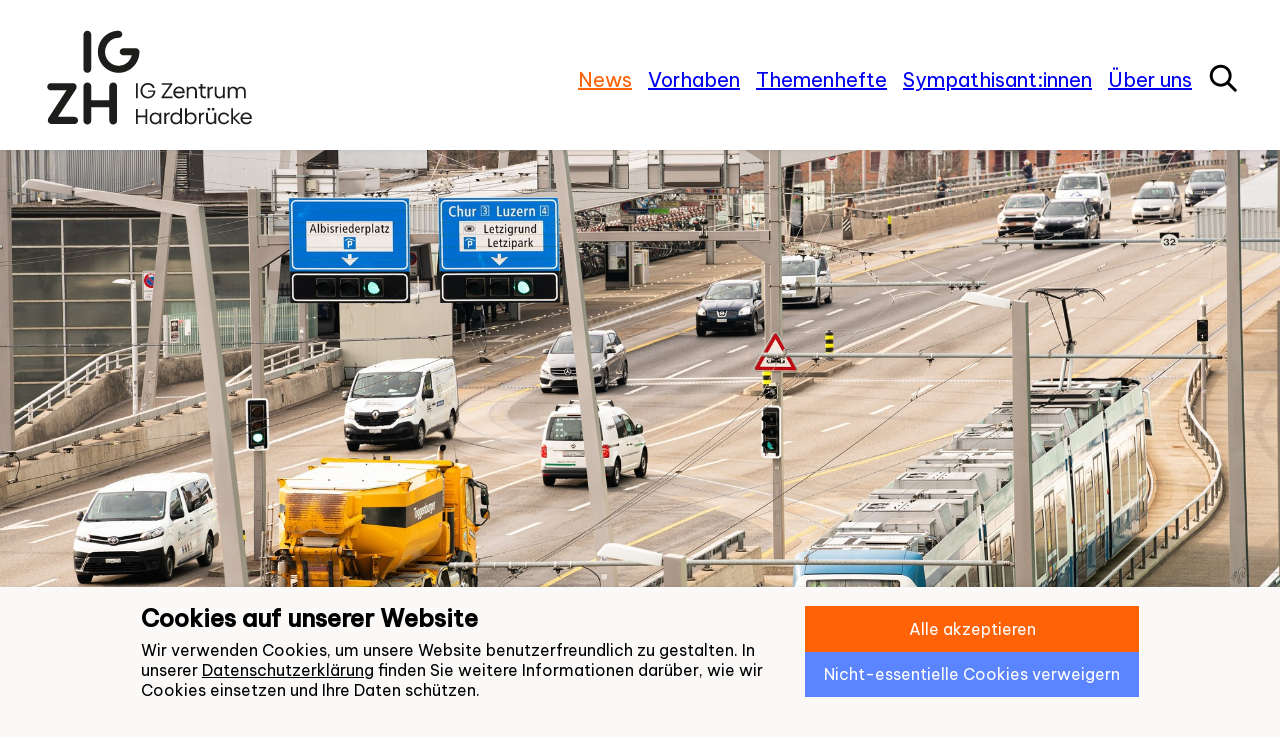

--- FILE ---
content_type: text/html; charset=utf-8
request_url: https://www.zentrum-hardbruecke.ch/news/alternative-fuer-zurich-west-vorgestellt/
body_size: 10239
content:

<!DOCTYPE html>
<html lang="de" class="no-js">
<head>
  <meta charset="utf-8">
  <meta name="viewport" content="width=device-width, initial-scale=1.0" />
  <link rel="apple-touch-icon" sizes="180x180" href="/apple-touch-icon.png">
  <link rel="icon" type="image/png" sizes="32x32" href="/favicon-32x32.png">
  <link rel="icon" type="image/png" sizes="16x16" href="/favicon-16x16.png">
  <link rel="manifest" href="/site.webmanifest">
  <link rel="mask-icon" href="/safari-pinned-tab.svg" color="#000000">
  <meta name="msapplication-TileColor" content="#000000">
  <meta name="theme-color" content="#ffffff">
  <meta name="view-transition" content="same-origin">
  <meta name="google-site-verification" content="jtSa5EvH1nZl1FjKpH201VJCFJHPEw48WZEqGw9dcoc" />

  <link rel="alternate" type="application/atom+xml" title="IG Zentrum Hardbrücke" href="https://www.zentrum-hardbruecke.ch/news/feed/">

  <script defer="defer" src="/static/main.3167cf1f3430d892.js"></script><link href="/static/main.df49f4db332a208e.css" rel="stylesheet">

  <title>
    
    Alternative für Zürich-West vorgestellt
    
  </title>
  <meta property="og:description" content="Zürich-West steht am Scheideweg. Der Abriss der Maag-Hallen sowie die geplante Überbauung auf dem benachbarten Welti-Furrer-Areal drohen den einzigartigen Charakter von Zürich-West für immer zu zerstören. Die Zeitschrift «Hochparterre» legt eine Alternative für ein lebendiges und lebenswertes Zürich-West vor."><meta property="og:image" content="https://www.zentrum-hardbruecke.ch/media/__processed__/082/FH_02981-f0d1e35300fb.jpeg"><meta property="og:image:width" content="1200"><meta property="og:image:height" content="630"><meta property="og:image:alt" content="Hardbrücke"><meta property="og:site_name" content="IG Zentrum Hardbrücke"><meta property="og:title" content="Alternative für Zürich-West vorgestellt"><meta property="og:type" content="website"><meta property="og:url" content="https://www.zentrum-hardbruecke.ch/news/alternative-fuer-zurich-west-vorgestellt/"><meta name="description" content="Zürich-West steht am Scheideweg. Der Abriss der Maag-Hallen sowie die geplante Überbauung auf dem benachbarten Welti-Furrer-Areal drohen den einzigartigen Charakter von Zürich-West für immer zu zerstören. Die Zeitschrift «Hochparterre» legt eine Alternative für ein lebendiges und lebenswertes Zürich-West vor.">
</head>
<body class=" article">
  
  <a class="sr-only skip-link" href="#sl-toggle">zum Navigationsschalter springen</a>
  <a class="sr-only skip-link" href="#sl-menu">zur Navigation springen</a>
  <a class="sr-only skip-link" href="#sl-content">zum Inhalt springen</a>
  <a class="sr-only skip-link" href="#sl-footer">zur Fusszeile springen</a>

  
  <input type="checkbox" id="expand-menu">
  <header id="header" class="header">
    <div class="container menu">
      <a class="menu__logo-link" href="/">
        <img class="menu__logo menu__logo--big" aria-label="IG Zentrum Hardbrücke" src="/static/images/logo.501366c7919f.svg" />
        <img class="menu__logo menu__logo--small" aria-label="IG Zentrum Hardbrücke" src="/static/images/logo_small.1486528abe4d.svg" />
        <img class="menu__logo menu__logo--mobile" aria-label="IG Zentrum Hardbrücke" src="/static/images/logo_mobile.9d255ec8208e.svg" />
      </a>
      <nav aria-label="Hauptnavigation" class="menu__menu" id="sl-menu">
        
        <a class="active" href="/news/">News</a>
        
        <a class="" href="/vorhaben/">Vorhaben</a>
        
        <a class="" href="/themenhefte/">Themenhefte</a>
        
        <a class="" href="/sympathisantinnen/">Sympathisant:innen</a>
        
        <a class="" href="/ueber-uns/">Über uns</a>
        
        <button data-search-toggle type="button" class="button button--icon" aria-label="Open Search Overlay">
          <svg class="icon" aria-hidden="true"><use xlink:href="#icon-search" /></svg>
        </button>
      </nav>
      <label for="expand-menu" class="menu__toggle" id="sl-toggle">
        <svg class="icon menu__open" aria-label="Navigation öffnen" role="img"><use xlink:href="#icon-menu" /></svg>
      </label>
    </div>
    <div class="container menu menu--mobile" style="display:none;">
      <div class="mobile--header">
        <label for="expand-menu" class="menu__toggle" id="sl-toggle">
          <svg class="icon menu__close" aria-label="Navigation schliessen" role="img"><use xlink:href="#icon-close" /></svg>
        </label>
      </div>
      <nav aria-label="Hauptnavigation" class="menu__menu" id="sl-menu">
        
        <a class="active" href="/news/">News</a>
        
        <a class="" href="/vorhaben/">Vorhaben</a>
        
        <a class="" href="/themenhefte/">Themenhefte</a>
        
        <a class="" href="/sympathisantinnen/">Sympathisant:innen</a>
        
        <a class="" href="/ueber-uns/">Über uns</a>
        
        <button data-search-toggle type="button" class="button button--icon" aria-label="Open Search Overlay">
          <svg class="icon" aria-hidden="true"><use xlink:href="#icon-search" /></svg>
        </button>
      </nav>
      <button class="button" type="button" data-subscribe="/_subscribe/">Newsletter</button>
      <div class="footer__social">
        <a href="https://twitter.com/IGZH_Zuerich" target="_blank" rel="noopener" class="footer__social-link">
          <svg class="icon"><use xlink:href="#icon-twitter" /></svg>
        </a>
        <a href="https://www.instagram.com/zentrum_hardbruecke/" target="_blank" rel="noopener" class="footer__social-link">
          <svg class="icon"><use xlink:href="#icon-instagram" /></svg>
        </a>
      </div>
    </div>
  </header>
  <div data-search-overlay data-search-action="/_search/">

  </div>

  <main class="main" id="sl-content">
    

    


  <div class="wrapper wrapper--white article__lead-image">
    <img src="/media/__processed__/082/FH_02981-957498aa93ff.jpeg" alt="Hardbrücke">
    
  </div>
  <div class="container">
    <div class="prose">
      <time class="article__dateline">05.04.2023</time>
      <h1 class="article__title">Alternative für Zürich-West vorgestellt</h1>
      
    </div>
  </div>



<div class="container">
  <div class="prose flow">
    
    <p class="article__lead">Zürich-West steht am Scheideweg. Der Abriss der Maag-Hallen sowie die geplante Überbauung auf dem benachbarten Welti-Furrer-Areal drohen den einzigartigen Charakter von Zürich-West für immer zu zerstören. Die Zeitschrift «Hochparterre» legt eine Alternative für ein lebendiges und lebenswertes Zürich-West vor.</p>
    
  </div>
</div>


<div class="container">
    <div class="prose flow plugin">
    <p>Die nachhaltige Entwicklung von Zürich-West ist akut gefährdet. Mit dem Abriss der Maag-Hallen und der Überbauung des Welti-Furrer-Areals mit Bürogebäuden sind zwei Projekte in Planung, welche die letzten Zeugen des «alten» Zürich-West schleifen und die Entwicklung des Quartiers auf Jahrzehnte hinaus prägen würden. Und zwar nicht zum Guten.</p> <p><a href="https://issuu.com/hochparterre/docs/hochparterre_pfingstweid?fr=sNGE1YzUxMTczNTQ" rel="noopener" target="_blank">Die heute publizierte Sonderausgabe von «Hochparterre»</a> zeigt, wie das Welti-Furrer-Areal in ein paar Jahren aussehen könnte, wenn der Fokus auf Diversität, Kultur, Wohnen und Gewerbe gelegt wird. Gerade in Zürich-West braucht es mehr lebendige und durchmischte Quartiere und nicht weitere austauschbare Bürogebäude. Das Welti-Furrer-Areal, mit seinem emblematischen Parkhaus an der Schnittstelle von zwei Hauptachsen, ist prädestiniert dafür, die Richtung für die Entwicklung des Quartiers vorzugeben.</p> <h3>Die Stadt Zürich ist in der Verantwortung</h3> <p>Gegen den Abriss der direkt daneben gelegenen Maag-Hallen sind bereits über 10’000 Unterschriften eingegangen. Trotzdem hält die Stadt an ihren Plänen fest, die neben dem Verlust von städtebaulichen Zeitzeugen auch einen kulturpolitischen Kahlschlag bedeuten würden. Auch für das Maag-Areal gibt es Alternativprojekte, die den Charakter von Zürich West erhalten und weiterentwickeln würden.</p> <p>Insbesondere beim Maag-Areal versteckt sich die Stadt Zürich hinter den Sonderbauvorschriften, die aus dem Jahr 2004 datieren und hoffnungslos veraltet sind. Diese Sonderbauvorschriften verhindern eine zeitgemässe und sozialverträgliche Entwicklung von Zürich-West. Sie anzupassen, ist eine Frage des politischen Willens.</p>
    </div>
</div>






<div class="wrapper wrapper--content">
  <div class="container more-articles">
    <div class="prose">
      <h2 class="more-articles--title"><a class="more-articles--title-link" href="/news/">Weitere Artikel</a></h2>
    </div>
    <div class="articles grid grid--gapped grid--reveal">
      
    
<a class="articles__article cell sm-12 md-6 lg-4" href="/news/was-fehlt-in-zurich-west-sven-sobernheim/" role="article">
    
      <img class="articles__image" src="/media/__processed__/bf9/IGZH_Titelbilder_V22-20275a143be7.jpeg" alt="">
    
    <div class="articles__body">
      <time class="articles__dateline">
        21.01.2026
      </time>
      <h3 class="articles__title">Was fehlt in Zürich-West, Sven Sobernheim?</h3>
    </div>
</a>


    
<a class="articles__article cell sm-12 md-6 lg-4" href="/news/podium-mehr-wohnen-in-zurich-west/" role="article">
    
      <img class="articles__image" src="/media/__processed__/f00/SPS_FH_03116-20275a143be7.jpeg" alt="">
    
    <div class="articles__body">
      <time class="articles__dateline">
        19.01.2026
      </time>
      <h3 class="articles__title">Podium «Mehr Wohnen in Zürich-West»</h3>
    </div>
</a>


    
<a class="articles__article cell sm-12 md-6 lg-4" href="/news/5-fragen-an-brigitte-fuerer/" role="article">
    
      <img class="articles__image" src="/media/__processed__/a97/IGZH_Titelbild_Brigitte_Furer-20275a143be7.jpeg" alt="">
    
    <div class="articles__body">
      <time class="articles__dateline">
        16.01.2026
      </time>
      <h3 class="articles__title">Brigitte Fürer: «Bäume, Bäume, Bäume»</h3>
    </div>
</a>




    </div>
  </div>
</div>




    
  </main>

  <footer class="footer" id="sl-footer">
    <div class="container footer__container">
      <address class="footer__address">
        IG Zentrum Hardbrücke<br>Fabrikstrasse 54<br>8005 Zürich
        <br>
        <br>
        <a href="mailto:thomas.seiz@zentrum-hardbruecke.ch">thomas.seiz@zentrum-hardbruecke.ch</a>
      </address>
      <div class="footer__right">
        
        <div class="footer__social">
          <a href="https://twitter.com/IGZH_Zuerich" target="_blank" rel="noopener" class="footer__social-link">
            <svg class="icon"><use xlink:href="#icon-twitter" /></svg>
          </a>
          <a href="https://www.instagram.com/zentrum_hardbruecke/" target="_blank" rel="noopener" class="footer__social-link">
            <svg class="icon"><use xlink:href="#icon-instagram" /></svg>
          </a>
        </div>
        <nav aria-label="Fusszeilennavigation" class="footer__menu">
          
          
          <a class="" href="/datenschutzerklaerung/">Datenschutzerklärung</a>
          
          <a class="" href="/impressum/">Impressum</a>
          
        </nav>
      </div>
    </div>
  </footer>

  <svg xmlns="http://www.w3.org/2000/svg" style="display: none;">
  <symbol id="icon-menu" viewBox="0 0 56 56" fill="none">
    <path d="M7.00033 39.6667H49.0003C50.289 39.6667 51.3337 40.7113 51.3337 42C51.3337 43.1965 50.433 44.1828 49.2724 44.3177L49.0003 44.3333H7.00033C5.71167 44.3333 4.66699 43.2887 4.66699 42C4.66699 40.8035 5.56775 39.8172 6.72821 39.6823L7.00033 39.6667ZM7.00005 25.6667L49.0001 25.6615C50.2888 25.6615 51.3337 26.7059 51.3337 27.9946C51.3337 29.1912 50.4332 30.1777 49.2726 30.3126L49.0006 30.3282L7.00061 30.3333C5.71195 30.3336 4.66699 29.2889 4.66699 28.0002C4.66699 26.8037 5.56752 25.8174 6.72793 25.6823L7.00005 25.6667ZM7.00033 11.6667H49.0003C50.289 11.6667 51.3337 12.7113 51.3337 14C51.3337 15.1966 50.433 16.1828 49.2724 16.3176L49.0003 16.3333H7.00033C5.71167 16.3333 4.66699 15.2886 4.66699 14C4.66699 12.8034 5.56775 11.8171 6.72821 11.6824L7.00033 11.6667Z" fill="currentColor"/>
  </symbol>
  <symbol id="icon-close" viewBox="0 0 48 48" fill="none">
  <circle cx="24" cy="24" r="24" fill="var(--icon-bg,black)"/>
  <path  d="M36.7031 36.3868L11.7031 11.3868" stroke="var(--icon-fg,white)" stroke-width="2.32297"/>
  <path  d="M11.7031 36.3866L36.7031 11.3866" stroke="var(--icon-fg,white)" stroke-width="2.32297"/>
  </symbol>
  <symbol id="icon-mail" viewBox="0 0 24 18" fill="none">
  <path d="M21 0H3C2.17187 0 1.46485 0.292966 0.878906 0.878906C0.292966 1.46485 0 2.17187 0 3V15C0 15.8281 0.292966 16.5352 0.878906 17.1211C1.46485 17.707 2.17187 18 3 18H21C21.8281 18 22.5352 17.707 23.1211 17.1211C23.707 16.5352 24 15.8281 24 15V3C24 2.17187 23.707 1.46485 23.1211 0.878906C22.5352 0.292966 21.8281 0 21 0ZM21.75 1.5L12 9L2.25 1.5H21.75ZM1.5 15V3L8.25 8.25L1.57031 15.4219C1.55469 15.3594 1.53906 15.293 1.52344 15.2227C1.50781 15.1523 1.5 15.0781 1.5 15ZM2.67188 16.4531L9.44531 9.25781L12 11.1797L14.4609 9.23438L21.3281 16.4531C21.2969 16.4688 20.3125 16.4766 18.375 16.4766C16.4375 16.4766 14.3125 16.4766 12 16.4766C9.68749 16.4766 7.56251 16.4766 5.625 16.4766C3.68749 16.4766 2.70312 16.4688 2.67188 16.4531ZM22.5 15C22.5 15.0781 22.4922 15.1523 22.4766 15.2227C22.4609 15.293 22.4453 15.3594 22.4297 15.4219L15.75 8.25L22.5 3V15Z" fill="currentColor"/>
  </symbol>
  <symbol id="icon-phone" viewBox="0 0 24 24" fill="currentColor"><path d="M0 0h24v24H0z" fill="none"/><path d="M20.01 15.38c-1.23 0-2.42-.2-3.53-.56-.35-.12-.74-.03-1.01.24l-1.57 1.97c-2.83-1.35-5.48-3.9-6.89-6.83l1.95-1.66c.27-.28.35-.67.24-1.02-.37-1.11-.56-2.3-.56-3.53 0-.54-.45-.99-.99-.99H4.19C3.65 3 3 3.24 3 3.99 3 13.28 10.73 21 20.01 21c.71 0 .99-.63.99-1.18v-3.45c0-.54-.45-.99-.99-.99z"/></symbol>
  <symbol id="icon-arrow" viewBox="0 0 24 24" fill="currentColor">
  <path d="M6.23 20.23 8 22l10-10L8 2 6.23 3.77 14.46 12z"/>
  </symbol>
  <symbol id="icon-arrow-back" viewBox="0 0 24 24" fill="currentColor">
  <path d="M17.77 3.77 16 2 6 12l10 10 1.77-1.77L9.54 12z"/>
  </symbol>
  <symbol id="icon-arrow-down" viewBox="0 0 36 36" fill="currentColor">
  <path d="M6.43933 12.4556C7.02513 11.8481 7.97487 11.8481 8.56066 12.4556L18 22.2446L27.4393 12.4556C28.0251 11.8481 28.9749 11.8481 29.5606 12.4556C30.1464 13.0631 30.1464 14.048 29.5606 14.6555L19.0606 25.5444C18.4749 26.1519 17.5251 26.1519 16.9393 25.5444L6.43933 14.6555C5.85356 14.048 5.85356 13.0631 6.43933 12.4556Z" />
  </symbol>
  <symbol id="icon-twitter" viewBox="0 0 40 40" fill="currentColor">
    <path d="M30.4067 3.75H35.92L23.875 17.5167L38.045 36.25H26.95L18.26 24.8883L8.31666 36.25H2.8L15.6833 21.525L2.09 3.75H13.4667L21.3217 14.135L30.4067 3.75ZM28.4717 32.95H31.5267L11.8067 6.87667H8.52833L28.4717 32.95Z"/>
  </symbol>
  <symbol id="icon-instagram" viewBox="0 0 40 40" fill="currentColor">
  <path d="M20 11.7714C18.8611 11.7714 17.7917 11.9792 16.7917 12.3948C15.7917 12.8381 14.9236 13.4338 14.1875 14.1818C13.4514 14.9299 12.8611 15.7887 12.4167 16.7584C12 17.7558 11.7917 18.8225 11.7917 19.9584C11.7917 21.0944 12 22.161 12.4167 23.1584C12.8611 24.1558 13.4514 25.0286 14.1875 25.7766C14.9236 26.5247 15.7917 27.1065 16.7917 27.5221C17.7917 27.9654 18.8611 28.187 20 28.187C21.1389 28.187 22.2083 27.9654 23.2083 27.5221C24.2083 27.1065 25.0764 26.5247 25.8125 25.7766C26.5486 25.0286 27.1389 24.1558 27.5833 23.1584C28 22.161 28.2083 21.0944 28.2083 19.9584C28.2083 18.8225 28 17.7558 27.5833 16.7584C27.1389 15.7887 26.5486 14.9299 25.8125 14.1818C25.0764 13.4338 24.2083 12.8381 23.2083 12.3948C22.2083 11.9792 21.1389 11.7714 20 11.7714ZM20 25.2779C18.5278 25.2779 17.2708 24.7584 16.2292 23.7195C15.1875 22.6805 14.6667 21.4268 14.6667 19.9584C14.6667 18.49 15.1875 17.2364 16.2292 16.1974C17.2708 15.1584 18.5278 14.639 20 14.639C21.4722 14.639 22.7292 15.1584 23.7708 16.1974C24.8125 17.2364 25.3333 18.49 25.3333 19.9584C25.3333 21.4268 24.8125 22.6805 23.7708 23.7195C22.7292 24.7584 21.4722 25.2779 20 25.2779ZM30.4583 11.4805C30.4583 12.0069 30.2708 12.4571 29.8958 12.8312C29.5208 13.2052 29.0694 13.3922 28.5417 13.3922C28.0139 13.3922 27.5625 13.2052 27.1875 12.8312C26.8125 12.4571 26.625 12.0069 26.625 11.4805C26.625 10.9541 26.8125 10.5039 27.1875 10.1299C27.5625 9.75584 28.0139 9.56883 28.5417 9.56883C29.0694 9.56883 29.5208 9.75584 29.8958 10.1299C30.2708 10.5039 30.4583 10.9541 30.4583 11.4805ZM35.1667 9.52727C34.75 8.44675 34.1389 7.50477 33.3333 6.7013C32.5278 5.89783 31.5972 5.28831 30.5417 4.87273H30.5C29.9167 4.65108 29.2986 4.471 28.6458 4.33247C27.9931 4.19394 27.3194 4.12468 26.625 4.12468H26.5833C25.75 4.06926 24.9861 4.03463 24.2917 4.02078C23.5972 4.00693 22.1667 4 20 4C17.8333 4 16.4028 4.00693 15.7083 4.02078C15.0139 4.03463 14.25 4.06926 13.4167 4.12468C12.7222 4.12468 12.0417 4.19394 11.375 4.33247C10.7083 4.471 10.0694 4.65108 9.45833 4.87273H9.54167C8.45833 5.28831 7.51389 5.89783 6.70833 6.7013C5.90277 7.50477 5.29167 8.4329 4.875 9.48571L4.83333 9.52727C4.61111 10.1091 4.4375 10.7255 4.3125 11.3766C4.1875 12.0277 4.11111 12.6996 4.08333 13.3922C4.05556 14.2511 4.03472 15.0199 4.02083 15.6987C4.00694 16.3775 4 17.7974 4 19.9584C4 22.1472 4.00694 23.5809 4.02083 24.2597C4.03472 24.9385 4.05556 25.7074 4.08333 26.5662C4.11111 27.2312 4.1875 27.8892 4.3125 28.5403C4.4375 29.1913 4.61111 29.8216 4.83333 30.4312C5.27778 31.5117 5.90277 32.4537 6.70833 33.2571C7.51389 34.0606 8.43055 34.6701 9.45833 35.0857H9.54167C10.0972 35.3351 10.7014 35.529 11.3542 35.6675C12.0069 35.8061 12.6806 35.8892 13.375 35.9169H13.4167C14.2778 35.9446 15.0486 35.9654 15.7292 35.9792C16.4097 35.9931 17.8333 36 20 36C22.1667 36 23.5972 35.9931 24.2917 35.9792C24.9861 35.9654 25.7639 35.9446 26.625 35.9169C27.3194 35.8892 28 35.813 28.6667 35.6883C29.3333 35.5636 29.9722 35.3766 30.5833 35.1273L30.5 35.1688C31.5833 34.7255 32.5278 34.1091 33.3333 33.3195C34.1389 32.5299 34.75 31.6087 35.1667 30.5558V30.4727C35.4167 29.8632 35.6042 29.2329 35.7292 28.5818C35.8542 27.9307 35.9167 27.2727 35.9167 26.6078C35.9444 25.7489 35.9653 24.9801 35.9792 24.3013C35.9931 23.6225 36 22.2026 36 20.0416C36 17.8805 36 16.4537 36 15.761C36 15.0684 35.9722 14.3065 35.9167 13.4753C35.9167 12.755 35.8472 12.0554 35.7083 11.3766C35.5694 10.6978 35.375 10.0537 35.125 9.44416L35.1667 9.52727ZM33 26.4416C33 26.968 32.9514 27.4874 32.8542 28C32.7569 28.5126 32.6111 29.0043 32.4167 29.4753L32.4583 29.4338C32.1806 30.1264 31.7778 30.7359 31.25 31.2623C30.7222 31.7887 30.125 32.1766 29.4583 32.426L29.4167 32.4675C28.9722 32.6338 28.5 32.7654 28 32.8623C27.5 32.9593 26.9861 33.0078 26.4583 33.0078C25.5972 33.0355 24.8403 33.0563 24.1875 33.0701C23.5347 33.084 22.125 33.0909 19.9583 33.0909C17.7917 33.0909 16.3819 33.0909 15.7292 33.0909C15.0764 33.0909 14.3194 33.0632 13.4583 33.0078C12.9028 33.0078 12.375 32.9593 11.875 32.8623C11.375 32.7654 10.8889 32.6199 10.4167 32.426L10.4583 32.4675C9.76389 32.1905 9.15278 31.7887 8.625 31.2623C8.09722 30.7359 7.69445 30.1403 7.41667 29.4753V29.4338C7.25 28.9905 7.11806 28.5195 7.02083 28.0208C6.92361 27.5221 6.875 27.0095 6.875 26.4831V26.4416C6.81944 25.6104 6.79167 24.8623 6.79167 24.1974C6.79167 23.5325 6.79167 22.1333 6.79167 20C6.79167 17.839 6.79167 16.4329 6.79167 15.7818C6.79167 15.1307 6.81944 14.3758 6.875 13.5169C6.875 12.9628 6.92361 12.4294 7.02083 11.9169C7.11806 11.4043 7.26389 10.9126 7.45833 10.4416L7.41667 10.5247C7.69445 9.80433 8.09722 9.18095 8.625 8.65455C9.15278 8.12814 9.76389 7.74026 10.4583 7.49091C10.9028 7.32467 11.375 7.19307 11.875 7.0961C12.375 6.99913 12.9028 6.9368 13.4583 6.90909C14.2917 6.88138 15.0417 6.86061 15.7083 6.84675C16.375 6.8329 17.7917 6.82597 19.9583 6.82597C22.125 6.82597 23.5347 6.8329 24.1875 6.84675C24.8403 6.86061 25.5972 6.88138 26.4583 6.90909C26.9861 6.9368 27.5 6.99913 28 7.0961C28.5 7.19307 28.9861 7.32467 29.4583 7.49091H29.4167C30.1111 7.76797 30.7222 8.16277 31.25 8.67532C31.7778 9.18788 32.1806 9.79047 32.4583 10.4831V10.5247C32.625 10.9403 32.7569 11.4043 32.8542 11.9169C32.9514 12.4294 33 12.9489 33 13.4753C33.0278 14.3065 33.0486 15.0545 33.0625 15.7195C33.0764 16.3844 33.0833 17.7974 33.0833 19.9584C33.0833 22.1195 33.0833 23.5255 33.0833 24.1766C33.0833 24.8277 33.0694 25.5827 33.0417 26.4416H33Z" />
  </symbol>
  <symbol id="icon-linkedin" viewBox="0 0 512 512" fill="currentColor">
    <circle cx="142" cy="138" r="37"/><path stroke="currentColor" stroke-width="66" d="M244 194v198M142 194v198"/><path d="M276 282c0-20 13-40 36-40 24 0 33 18 33 45v105h66V279c0-61-32-89-76-89-34 0-51 19-59 32"/>
  </symbol>
  <symbol id="icon-link" viewBox="0 0 24 24" fill="currentColor"><path d="M0 0h24v24H0z" fill="none"/><path d="M3.9 12c0-1.71 1.39-3.1 3.1-3.1h4V7H7c-2.76 0-5 2.24-5 5s2.24 5 5 5h4v-1.9H7c-1.71 0-3.1-1.39-3.1-3.1zM8 13h8v-2H8v2zm9-6h-4v1.9h4c1.71 0 3.1 1.39 3.1 3.1s-1.39 3.1-3.1 3.1h-4V17h4c2.76 0 5-2.24 5-5s-2.24-5-5-5z"/></symbol>
  <symbol id="icon-expand-more" viewBox="0 0 24 24" fill="currentColor">
  <path d="M16.59 8.59 12 13.17 7.41 8.59 6 10l6 6 6-6z"/>
  </symbol>
  <symbol id="icon-expand-less" viewBox="0 0 24 24" fill="currentColor">
  <path d="m12 8-6 6 1.41 1.41L12 10.83l4.59 4.58L18 14z"/>
  </symbol>
  <symbol id="icon-facebook" viewBox="0 0 40 40" fill="currentColor">
  <path d="M34.2083 4H5.79167C5.29166 4 4.86806 4.17361 4.52083 4.52083C4.17361 4.86806 4 5.29166 4 5.79167V34.25C4 34.7222 4.17361 35.1319 4.52083 35.4792C4.86806 35.8264 5.29166 36 5.79167 36H21.0833V23.625H16.9167V18.7917H21.0833V15.25C21.0833 13.1667 21.6597 11.5764 22.8125 10.4792C23.9653 9.38194 25.4722 8.83333 27.3333 8.83333C27.9444 8.83333 28.5625 8.85417 29.1875 8.89583C29.8125 8.9375 30.4306 8.98611 31.0417 9.04167V13.3333H28.5C27.5 13.3333 26.8472 13.5556 26.5417 14C26.2361 14.4444 26.0833 15.0139 26.0833 15.7083V18.7917H30.875L30.25 23.625H26.0833V36H34.2083C34.7083 36 35.1319 35.8264 35.4792 35.4792C35.8264 35.1319 36 34.7222 36 34.25V5.79167C36 5.29166 35.8264 4.86806 35.4792 4.52083C35.1319 4.17361 34.7083 4 34.2083 4Z" />
  </symbol>
  <symbol id="icon-vimeo" viewBox="0 0 40 40"fill="currentColor" >
  <path d="M36.6471 13.2813C36.5039 16.4649 34.2318 20.8138 29.8503 26.3412C25.319 32.1159 21.4844 35 18.3464 35C16.4063 35 14.7591 33.2422 13.418 29.7266C12.5195 26.5039 11.6276 23.2813 10.7292 20.0586C9.73308 16.543 8.65887 14.7852 7.51954 14.7852C7.26564 14.7852 6.39324 15.2995 4.90235 16.3216L3.33334 14.3425C4.98048 12.9297 6.60157 11.5104 8.19663 10.0977C10.3906 8.23569 12.0378 7.25913 13.138 7.16147C15.7292 6.91408 17.3307 8.65236 17.9297 12.3763C18.5742 16.3867 19.0234 18.8867 19.2708 19.8633C20.0195 23.1901 20.8464 24.8503 21.7448 24.8503C22.4414 24.8503 23.4896 23.7761 24.8893 21.6146C26.2826 19.4531 27.0313 17.8125 27.1289 16.6797C27.3307 14.8177 26.582 13.8802 24.8893 13.8802C24.0886 13.8802 23.2682 14.0625 22.4219 14.4206C24.056 9.16017 27.1875 6.60809 31.8099 6.75131C35.2344 6.84897 36.849 9.02345 36.6471 13.2813Z"/>
  </symbol>
  <symbol id="icon-tiktok" viewBox="0 0 40 40" fill="currentColor">
  <path d="M33 17.2871C30.3884 17.3456 27.9509 16.5264 25.8616 15.0052V25.4785C25.8616 32.7922 17.9688 37.356 11.7009 33.7284C5.43304 30.0422 5.43304 20.9147 11.7009 17.2286C13.5 16.1754 15.6473 15.7658 17.7366 16.0584V21.3243C14.5446 20.2711 11.4688 23.1381 12.1652 26.4146C12.9196 29.6912 16.8661 30.9784 19.3616 28.6965C20.2321 27.8774 20.7545 26.7072 20.7545 25.4785V5H25.8616C25.8616 5.46808 25.8616 5.87765 25.9777 6.34573C26.3259 8.27655 27.4286 9.97334 29.1116 11.0265C30.2143 11.7871 31.6071 12.1967 33 12.1967V17.2871Z" />
  </symbol>
  <symbol id="icon-youtube" viewBox="0 0 40 40" fill="currentColor">
  <path d="M35.97 10.3098C35.5867 8.8765 34.4567 7.7465 33.0233 7.36317C30.4233 6.6665 20 6.6665 20 6.6665C20 6.6665 9.57668 6.6665 6.97668 7.36317C5.54334 7.7465 4.41334 8.8765 4.03001 10.3098C3.33334 12.9098 3.33334 19.9998 3.33334 19.9998C3.33334 19.9998 3.33334 27.0898 4.03001 29.6898C4.41334 31.1232 5.54334 32.2532 6.97668 32.6365C9.57668 33.3332 20 33.3332 20 33.3332C20 33.3332 30.4233 33.3332 33.0233 32.6365C34.4583 32.2532 35.5867 31.1232 35.97 29.6898C36.6667 27.0898 36.6667 19.9998 36.6667 19.9998C36.6667 19.9998 36.6667 12.9098 35.97 10.3098ZM16.6667 25.7732V14.2265L26.6667 19.9998L16.6667 25.7732Z" />
  </symbol>
  <symbol id="icon-search" viewBox="0 0 48 48" fill="none" >
  <circle cx="24" cy="24" r="24" fill="var(--icon-bg,white)"/>
  <path d="M20.696 9.75C26.7412 9.75 31.6419 14.6507 31.6419 20.6959C31.6419 23.1918 30.8065 25.4926 29.4002 27.334L36.3226 34.2586C36.8925 34.8285 36.8925 35.7526 36.3226 36.3225C35.7964 36.8487 34.9686 36.8891 34.3961 36.444L34.2586 36.3225L27.334 29.4002C25.4926 30.8065 23.1918 31.6419 20.696 31.6419C14.6507 31.6419 9.75 26.7412 9.75 20.6959C9.75 14.6507 14.6507 9.75 20.696 9.75ZM20.696 12.6689C16.2627 12.6689 12.6689 16.2627 12.6689 20.6959C12.6689 25.1292 16.2627 28.723 20.696 28.723C25.1292 28.723 28.723 25.1292 28.723 20.6959C28.723 16.2627 25.1292 12.6689 20.696 12.6689Z" fill="var(--icon-fg,black)"/>
  </symbol>
  <symbol id="icon-plus" viewBox="0 0 42 42" fill="none">
  <path fill-rule="evenodd" clip-rule="evenodd" d="M20.9907 0.938477C19.8515 0.938477 18.9284 1.86238 18.9286 3.00138L18.9313 18.9385H2.98358L2.72934 18.9555L2.71666 18.9572C1.70961 19.0939 0.933594 19.9565 0.933594 21.001C0.933594 22.14 1.85699 23.0635 2.99609 23.0635H18.9314L18.9358 39.0124L18.9531 39.2666L18.9548 39.2791C19.0915 40.2864 19.9545 41.0619 20.9988 41.0619C22.138 41.0619 23.0611 40.1378 23.0608 38.9989L23.0564 23.0635H39.0133L39.2676 23.0465L39.2803 23.0448C40.2872 22.908 41.0633 22.0455 41.0633 21.001C41.0633 19.8619 40.1399 18.9385 39.0008 18.9385H23.0563L23.0536 2.98791L23.0364 2.73371L23.0347 2.72121C22.898 1.71402 22.035 0.938477 20.9907 0.938477Z" fill="white"/>
  </symbol>

</svg>


  
  
<script id="f3cc-data" type="application/json">{"heading": "Cookies auf unserer Website", "description": "Wir verwenden Cookies, um unsere Website benutzerfreundlich zu gestalten. In unserer \u003Ca href=\"https://www.zentrum-hardbruecke.ch/datenschutzerklaerung/\"\u003EDatenschutzerkl\u00e4rung\u003C/a\u003E finden Sie weitere Informationen dar\u00fcber, wie wir Cookies einsetzen und Ihre Daten sch\u00fctzen.", "buttonAccept": "Alle akzeptieren", "buttonReject": "Nicht-essentielle Cookies verweigern", "buttonModify": "Cookie-Einstellungen anpassen", "domain": null, "ppu": "https://www.zentrum-hardbruecke.ch/datenschutzerklaerung/", "cookies": [{"name": "Plausible", "script": "\u003Cscript defer data-domain=\"zentrum-hardbruecke.ch\" src=\"https://plausible.io/js/script.js\"\u003E\u003C/script\u003E"}]}</script>
<script async src="/static/f3cc.fee6bf133e3a.js"></script>


  
</body>
</html>


--- FILE ---
content_type: text/css
request_url: https://www.zentrum-hardbruecke.ch/static/main.df49f4db332a208e.css
body_size: 15568
content:
*,:before,:after{box-sizing:inherit}body{box-sizing:border-box}body,h1,h2,h3,h4,p,li,figure,figcaption,blockquote,dl,dd{margin:0}body{min-height:100vh;text-rendering:optimizeSpeed}a:where([class]){-webkit-text-decoration-skip:ink;-webkit-text-decoration-skip-ink:auto;text-decoration-skip-ink:auto;color:inherit;text-decoration:none}img{max-width:100%;display:block}input,button,textarea,select{font:inherit}@media (prefers-reduced-motion:reduce){*{scroll-behavior:auto!important;transition-duration:.01ms!important;animation-duration:.01ms!important;animation-iteration-count:1!important}}:root{--grid-columns:12;--grid-gap:1.5rem;--grid-padding:2rem;--grid-container:82.5rem;--grid-container-with-padding:calc(var(--grid-container) + (2*var(--grid-padding)));--grid-content:68.125rem;--big--container:94.5rem}@media (max-width:639px){:root{--grid-padding:1rem}}.container{max-width:var(--grid-container);padding-left:var(--grid-padding);padding-right:var(--grid-padding);margin-left:auto;margin-right:auto}.container--big{max-width:var(--big--container);padding-left:0;padding-right:0;position:relative}.container .container{padding:0}.grid{grid-template-columns:repeat(var(--grid-columns),minmax(0,1fr));display:grid}.cell{--width-sm:var(--grid-columns);--width:var(--width-sm);grid-column-end:span var(--width)}.grid--gapped{gap:var(--grid-gap)}.grid--padded>:where(.cell){padding:var(--grid-gap)}.grid--revert{margin:calc(var(--grid-gap)*-1)}@media (min-width:640px){.cell{--width-md:var(--width-sm);--width:var(--width-md)}}@media (min-width:1200px){.cell{--width-lg:var(--width-md);--width:var(--width-lg)}}@media (min-width:1800px){.cell{--width-xl:var(--width-lg);--width:var(--width-xl)}}.cell.sm-1{--width-sm:1}.cell.md-1{--width-md:1}.cell.lg-1{--width-lg:1}.cell.xl-1{--width-xl:1}.cell.sm-2{--width-sm:2}.cell.md-2{--width-md:2}.cell.lg-2{--width-lg:2}.cell.xl-2{--width-xl:2}.cell.sm-3{--width-sm:3}.cell.md-3{--width-md:3}.cell.lg-3{--width-lg:3}.cell.xl-3{--width-xl:3}.cell.sm-4{--width-sm:4}.cell.md-4{--width-md:4}.cell.lg-4{--width-lg:4}.cell.xl-4{--width-xl:4}.cell.sm-5{--width-sm:5}.cell.md-5{--width-md:5}.cell.lg-5{--width-lg:5}.cell.xl-5{--width-xl:5}.cell.sm-6{--width-sm:6}.cell.md-6{--width-md:6}.cell.lg-6{--width-lg:6}.cell.xl-6{--width-xl:6}.cell.sm-7{--width-sm:7}.cell.md-7{--width-md:7}.cell.lg-7{--width-lg:7}.cell.xl-7{--width-xl:7}.cell.sm-8{--width-sm:8}.cell.md-8{--width-md:8}.cell.lg-8{--width-lg:8}.cell.xl-8{--width-xl:8}.cell.sm-9{--width-sm:9}.cell.md-9{--width-md:9}.cell.lg-9{--width-lg:9}.cell.xl-9{--width-xl:9}.cell.sm-10{--width-sm:10}.cell.md-10{--width-md:10}.cell.lg-10{--width-lg:10}.cell.xl-10{--width-xl:10}.cell.sm-11{--width-sm:11}.cell.md-11{--width-md:11}.cell.lg-11{--width-lg:11}.cell.xl-11{--width-xl:11}.cell.sm-12{--width-sm:12}.cell.md-12{--width-md:12}.cell.lg-12{--width-lg:12}.cell.xl-12{--width-xl:12}@media (min-width:1200px){.flow>*{max-width:61.375rem;margin-right:auto}}.flow>*+*{margin-top:var(--flow,1em)}h2,h3{--flow:2em}.prose :is(h2+*,h3+*,h4+*){--flow:.75em}.hide{display:none!important}.sr-only{width:0;height:0;position:absolute;overflow:hidden}.skip-link:focus-visible{width:auto;height:auto;z-index:var(--z-skiplinks);background-color:var(--orange);padding:.5rem 1rem;top:2rem;left:2rem}.print-only{display:none}@media print{.print-only{display:unset}}.icon{width:var(--icon-size,2em);height:var(--icon-size,2em);pointer-events:none;-webkit-user-select:none;-moz-user-select:none;-ms-user-select:none;user-select:none}@font-face{font-family:Be Vietnam Pro;font-style:normal;font-weight:400;font-display:swap;src:url(/static/_/QdVPSTAyLFyeg_IDWvOJmVES_Hw4BXoYZ7AjSh8.76f85175de9485bf.woff2)format("woff2");unicode-range:U+102-103,U+110-111,U+128-129,U+168-169,U+1A0-1A1,U+1AF-1B0,U+300-301,U+303-304,U+308-309,U+323,U+329,U+1EA0-1EF9,U+20AB}@font-face{font-family:Be Vietnam Pro;font-style:normal;font-weight:400;font-display:swap;src:url(/static/_/QdVPSTAyLFyeg_IDWvOJmVES_Hw5BXoYZ7AjSh8.b27c706639ed0ce8.woff2)format("woff2");unicode-range:U+100-2AF,U+304,U+308,U+329,U+1E00-1E9F,U+1EF2-1EFF,U+2020,U+20A0-20AB,U+20AD-20CF,U+2113,U+2C60-2C7F,U+A720-A7FF}@font-face{font-family:Be Vietnam Pro;font-style:normal;font-weight:400;font-display:swap;src:url(/static/_/QdVPSTAyLFyeg_IDWvOJmVES_Hw3BXoYZ7Aj.fc6d8b10b7b1f644.woff2)format("woff2");unicode-range:U+??,U+131,U+152-153,U+2BB-2BC,U+2C6,U+2DA,U+2DC,U+304,U+308,U+329,U+2000-206F,U+2074,U+20AC,U+2122,U+2191,U+2193,U+2212,U+2215,U+FEFF,U+FFFD}@font-face{font-family:Be Vietnam Pro;font-style:normal;font-weight:500;font-display:swap;src:url(/static/_/QdVMSTAyLFyeg_IDWvOJmVES_HTEJm86Rb0JcBaoUUU.85ae9b4f4e1f55b0.woff2)format("woff2");unicode-range:U+102-103,U+110-111,U+128-129,U+168-169,U+1A0-1A1,U+1AF-1B0,U+300-301,U+303-304,U+308-309,U+323,U+329,U+1EA0-1EF9,U+20AB}@font-face{font-family:Be Vietnam Pro;font-style:normal;font-weight:500;font-display:swap;src:url(/static/_/QdVMSTAyLFyeg_IDWvOJmVES_HTEJm87Rb0JcBaoUUU.cc1f5fabab25995c.woff2)format("woff2");unicode-range:U+100-2AF,U+304,U+308,U+329,U+1E00-1E9F,U+1EF2-1EFF,U+2020,U+20A0-20AB,U+20AD-20CF,U+2113,U+2C60-2C7F,U+A720-A7FF}@font-face{font-family:Be Vietnam Pro;font-style:normal;font-weight:500;font-display:swap;src:url(/static/_/QdVMSTAyLFyeg_IDWvOJmVES_HTEJm81Rb0JcBao.aed5f820244f2ee5.woff2)format("woff2");unicode-range:U+??,U+131,U+152-153,U+2BB-2BC,U+2C6,U+2DA,U+2DC,U+304,U+308,U+329,U+2000-206F,U+2074,U+20AC,U+2122,U+2191,U+2193,U+2212,U+2215,U+FEFF,U+FFFD}h1,.cta__title{text-align:left;font-size:3.125rem;font-style:normal;font-weight:500;line-height:117%}@media (max-width:639px){h1,.cta__title{font-size:2.25rem}}h2{font-size:2.5rem;font-style:normal;font-weight:500;line-height:117%}@media (max-width:639px){h2{font-size:1.5625rem;line-height:140%}}.button{font-size:2.1875rem;font-style:normal;font-weight:500;line-height:140%}@media (max-width:639px){.button{font-size:1.5625rem}}h3,.article__header-dateline{font-size:2.1875rem;font-style:normal;font-weight:400;line-height:140%}@media (max-width:639px){h3,.article__header-dateline{font-size:1.5625rem}}h4,.prose p,.prose li,.footer address,.contact__content,.article__dateline,.button--map-filter,.button--map-filter-child,.button--overlay,.sympi__item-statement,input,textarea,input+label,input:before,input:after,.field>label{font-size:1.5625rem;font-style:normal;font-weight:400;line-height:140%}@media (max-width:639px){h4,.prose p,.prose li,.footer address,.contact__content,.article__dateline,.button--map-filter,.button--map-filter-child,.button--overlay,.sympi__item-statement,input,textarea,input+label,input:before,input:after,.field>label{font-size:1.125rem}}h5,.articles__dateline,figcaption,.map-overlay__content li,.sympi__item-name,.sympi__item-profession,.gallery__caption,.button--map-filter-child.theme-realestate{font-size:1.125rem;font-style:normal;font-weight:400;line-height:140%}@media (max-width:639px){h5,.articles__dateline,figcaption,.map-overlay__content li,.sympi__item-name,.sympi__item-profession,.gallery__caption,.button--map-filter-child.theme-realestate{font-size:1.125rem}}nav a{padding:.5rem;font-size:1.25rem;font-style:normal;font-weight:400;line-height:117%}@media (max-width:639px){nav a{font-size:1.125rem}.header nav a{font-size:2.25rem;font-style:normal;font-weight:500;line-height:117%}}.prose strong{font-weight:500}:root{--black:#000;--white:#fff;--fg:var(--black);--bg:#faf9f7;--filters:#000;--error-fg:red;--error-bg:#ffd7d7;--warning:var(--orange);--border:1.5px solid var(--fg);--shadow:0 0 4px 0 rgba(0,0,50,.1);--z-min:5;--z-menu:10;--z-header:20;--z-overlay:30;--z-skiplinks:40;--gray:#e8e8e8;--orange:#ff6207;--blue:#5b84ff;--green:#3c691c;--brown:#d79c48;--header-height:9.375rem;--header-height-small:6.25rem;--header-height-mobile:6.5625rem}@media (max-width:1199px){:root{--header-height:var(--header-height-mobile)}}:root{--button-fg-color:var(--black);--button-bg-color:transparent}html{overscroll-behavior:none}body{text-rendering:optimizeLegibility;-webkit-font-smoothing:antialiased;-moz-osx-font-smoothing:grayscale;color:var(--fg);background:var(--bg);padding-top:var(--header-height);font-family:Be Vietnam Pro,sans-serif;font-size:1.125rem;font-weight:400;line-height:1.4;position:relative}@media (max-width:639px){body{font-size:1rem}}body{flex-flow:column;display:flex}.main{flex:1 0 auto;min-height:80vh}:-webkit-any(main,section#project)>.container:last-child{margin-bottom:7rem}:-moz-any(main,section#project)>.container:last-child{margin-bottom:7rem}:is(main,section#project)>.container:last-child{margin-bottom:7rem}@media (max-width:639px){:-webkit-any(main,section#project)>.container:last-child{margin-bottom:3.5rem}:-moz-any(main,section#project)>.container:last-child{margin-bottom:3.5rem}:is(main,section#project)>.container:last-child{margin-bottom:3.5rem}}:-webkit-any(main,section#project)>div:not(.container){margin-bottom:0!important}:-moz-any(main,section#project)>div:not(.container){margin-bottom:0!important}:is(main,section#project)>div:not(.container){margin-bottom:0!important}:-webkit-any(main,section#project)>.container{margin-top:9rem}:-moz-any(main,section#project)>.container{margin-top:9rem}:is(main,section#project)>.container{margin-top:9rem}@media (max-width:639px){:-webkit-any(main,section#project)>.container{margin-top:4.5rem}:-moz-any(main,section#project)>.container{margin-top:4.5rem}:is(main,section#project)>.container{margin-top:4.5rem}}:-webkit-any(main,section#project)>.wrapper{margin-top:10rem}:-moz-any(main,section#project)>.wrapper{margin-top:10rem}:is(main,section#project)>.wrapper{margin-top:10rem}.wrapper--striped:-webkit-any(:-webkit-any(main,section#project)>.wrapper){margin-top:5rem}.wrapper--striped:-moz-any(:-moz-any(main,section#project)>.wrapper){margin-top:5rem}.wrapper--striped:is(:is(main,section#project)>.wrapper){margin-top:5rem}@media (max-width:639px){.wrapper--striped:-webkit-any(:-webkit-any(main,section#project)>.wrapper){margin-top:2.5rem}.wrapper--striped:-moz-any(:-moz-any(main,section#project)>.wrapper){margin-top:2.5rem}.wrapper--striped:is(:is(main,section#project)>.wrapper){margin-top:2.5rem}}:-webkit-any(:-webkit-any(main,section#project)>.wrapper)+.wrapper{margin-top:0}:-moz-any(:-moz-any(main,section#project)>.wrapper)+.wrapper{margin-top:0}:is(:is(main,section#project)>.wrapper)+.wrapper{margin-top:0}@media (max-width:639px){:-webkit-any(main,section#project)>.wrapper{margin-top:5rem}:-moz-any(main,section#project)>.wrapper{margin-top:5rem}:is(main,section#project)>.wrapper{margin-top:5rem}}:-webkit-any(main,section#project)>.wrapper:first-child{padding-top:var(--header-height);margin-top:calc(-1*var(--header-height));background-color:var(--bg)}:-moz-any(main,section#project)>.wrapper:first-child{padding-top:var(--header-height);margin-top:calc(-1*var(--header-height));background-color:var(--bg)}:is(main,section#project)>.wrapper:first-child{padding-top:var(--header-height);margin-top:calc(-1*var(--header-height));background-color:var(--bg)}:-webkit-any(main,section#project)>#project{margin-bottom:7rem}:-moz-any(main,section#project)>#project{margin-bottom:7rem}:is(main,section#project)>#project{margin-bottom:7rem}:-webkit-any(.article :-webkit-any(main,section#project)) .container:not(:first-child){margin-top:0}:-moz-any(.article :-moz-any(main,section#project)) .container:not(:first-child){margin-top:0}:is(.article :is(main,section#project)) .container:not(:first-child){margin-top:0}:-webkit-any(.article :-webkit-any(main,section#project)) .article__lead-image+.container{margin-top:9rem}:-moz-any(.article :-moz-any(main,section#project)) .article__lead-image+.container{margin-top:9rem}:is(.article :is(main,section#project)) .article__lead-image+.container{margin-top:9rem}@media (max-width:639px){:-webkit-any(.article :-webkit-any(main,section#project)) .article__lead-image+.container{margin-top:4.5rem}:-moz-any(.article :-moz-any(main,section#project)) .article__lead-image+.container{margin-top:4.5rem}:is(.article :is(main,section#project)) .article__lead-image+.container{margin-top:4.5rem}}ul{margin-bottom:2em}.prose ul:not(:-webkit-any(:lang(ae),:lang(ar),:lang(arc),:lang(bcc),:lang(bqi),:lang(ckb),:lang(dv),:lang(fa),:lang(glk),:lang(he),:lang(ku),:lang(mzn),:lang(nqo),:lang(pnb),:lang(ps),:lang(sd),:lang(ug),:lang(ur),:lang(yi))){padding-left:1.5rem}.prose ul:not(:-moz-any(:lang(ae),:lang(ar),:lang(arc),:lang(bcc),:lang(bqi),:lang(ckb),:lang(dv),:lang(fa),:lang(glk),:lang(he),:lang(ku),:lang(mzn),:lang(nqo),:lang(pnb),:lang(ps),:lang(sd),:lang(ug),:lang(ur),:lang(yi))){padding-left:1.5rem}.prose ul:not(:is(:lang(ae),:lang(ar),:lang(arc),:lang(bcc),:lang(bqi),:lang(ckb),:lang(dv),:lang(fa),:lang(glk),:lang(he),:lang(ku),:lang(mzn),:lang(nqo),:lang(pnb),:lang(ps),:lang(sd),:lang(ug),:lang(ur),:lang(yi))){padding-left:1.5rem}.prose ul:-webkit-any(:lang(ae),:lang(ar),:lang(arc),:lang(bcc),:lang(bqi),:lang(ckb),:lang(dv),:lang(fa),:lang(glk),:lang(he),:lang(ku),:lang(mzn),:lang(nqo),:lang(pnb),:lang(ps),:lang(sd),:lang(ug),:lang(ur),:lang(yi)){padding-right:1.5rem}.prose ul:-moz-any(:lang(ae),:lang(ar),:lang(arc),:lang(bcc),:lang(bqi),:lang(ckb),:lang(dv),:lang(fa),:lang(glk),:lang(he),:lang(ku),:lang(mzn),:lang(nqo),:lang(pnb),:lang(ps),:lang(sd),:lang(ug),:lang(ur),:lang(yi)){padding-right:1.5rem}.prose ul:is(:lang(ae),:lang(ar),:lang(arc),:lang(bcc),:lang(bqi),:lang(ckb),:lang(dv),:lang(fa),:lang(glk),:lang(he),:lang(ku),:lang(mzn),:lang(nqo),:lang(pnb),:lang(ps),:lang(sd),:lang(ug),:lang(ur),:lang(yi)){padding-right:1.5rem}:-webkit-any(h1,h2,h3,h4,h5,h6) a{color:inherit;text-decoration:none;transition:color .2s ease-in-out}:-moz-any(h1,h2,h3,h4,h5,h6) a{color:inherit;text-decoration:none;transition:color .2s ease-in-out}:is(h1,h2,h3,h4,h5,h6) a{color:inherit;text-decoration:none;transition:color .2s ease-in-out}:-webkit-any(:-webkit-any(h1,h2,h3,h4,h5,h6) a):hover{color:var(--orange)}:-moz-any(:-moz-any(h1,h2,h3,h4,h5,h6) a):hover{color:var(--orange)}:is(:is(h1,h2,h3,h4,h5,h6) a):hover{color:var(--orange)}a{transition:color .2s ease-in-out,background-color .2s ease-in-out}a[href^=mailto\:]{color:initial;text-decoration:none;transition:color .2s ease-in-out}a[href^=mailto\:]:hover{color:var(--orange)}address{text-align:left;font-style:normal}.wrapper{color:var(--fg);background:var(--bg);max-width:100%;margin:0}.wrapper--content{padding-top:6rem;padding-bottom:7.5rem}@media (max-width:639px){.wrapper--content{padding-top:3rem;padding-bottom:3rem}}.wrapper--content.wrapper--orange{padding-top:10rem;padding-bottom:10rem}@media (max-width:639px){.wrapper--content.wrapper--orange{padding-top:5rem;padding-bottom:5rem}}.wrapper--sticky{top:calc(var(--header-height-small) - 1px);z-index:var(--z-menu);box-shadow:var(--shadow);padding-top:2rem;padding-bottom:2rem;position:-webkit-sticky;position:sticky}@media (max-width:1199px){.wrapper--sticky{position:unset;box-shadow:unset}}@media (max-width:639px){.wrapper--sticky{padding-top:2rem;padding-bottom:2rem}}.wrapper--white{--bg:var(--white)}.wrapper--orange{--fg:var(--white);--button-fg-color:var(--white);--bg:var(--orange)}.wrapper--blue{--bg:var(--blue)}@media (min-width:1200px){.wrapper--map{z-index:var(--z-header);box-shadow:var(--shadow);position:relative}}.wrapper__inner{grid-template-rows:auto;grid-template-columns:1fr;display:grid}@media (min-width:1200px){.wrapper__inner{grid-template-columns:1fr 1fr}}.wrapper__right{padding:3.4815rem 0 3.4815rem 4.375rem}.wrapper__top{margin-bottom:8rem}@media (max-width:639px){.wrapper__top{margin-bottom:4rem}}.newsletter-button .prose{text-align:center}.anchor{width:100%;height:0;top:calc(-1*(var(--header-height,0px) + 2rem));position:relative;left:0}.gallery{position:relative}.gallery--with-caption{padding-bottom:3rem}.swiper{--swiper-navigation-color:var(--blue);--swiper-pagination-color:var(--blue);--swiper-pagination-bullet-inactive-color:var(--gray);--swiper-pagination-bullet-size:12px;--swiper-navigation-size:2rem}@media (max-width:639px){.swiper{--swiper-navigation-size:30px;--swiper-pagination-bullet-size:9px}}.swiper .swiper-wrapper{max-height:calc(var(--grid-content)/2);align-items:center;display:flex}.swiper .swiper-slide{align-items:center;justify-items:center;height:100%;display:grid}.swiper .swiper-slide img{max-height:calc(var(--grid-content)/2);-o-object-fit:contain;object-fit:contain;display:block}.gallery__caption{max-width:calc(var(--grid-content)/3);text-align:center;position:absolute;bottom:calc(3rem - 1em);left:50%;transform:translate(-50%,100%)}.edit-tools{background:var(--blue);border:var(--border);padding:.5rem;position:absolute;bottom:1rem;right:1rem}.edit-tools a{color:var(--black)}:is(.edit-tools a):hover{color:var(--white)}@media (max-width:639px){#djDebug{display:none}}.articles{--grid-gap:4.5rem 1.5rem}.articles :hover{color:var(--blue)}@media (max-width:639px){.articles{--grid-gap:3rem 1rem}}.articles--featured{padding-top:1rem;padding-bottom:1rem}.articles__article{background:var(--white);padding:0;position:relative}.articles__image{aspect-ratio:424/380;-o-object-fit:cover;object-fit:cover;width:100%}@supports not (aspect-ratio:1 / 1){.articles__image:before{float:left;content:"";padding-top:89.6226%}.articles__image:after{content:"";clear:both;display:block}}.articles__body{overflow-wrap:break-word;padding:1.25rem 1.88rem 4rem}.articles__title{line-height:117%}.articles__dateline{margin-bottom:.25rem;display:block}.gallery__title,.featured-articles--title,.more-articles--title{margin-bottom:2.56rem}.article main>div.wrapper.wrapper--striped:nth-of-type(2n){--bg:var(--white)}.article__header.wrapper--blue{--fg:var(--white)}.article__header.wrapper--orange{--fg:var(--black)}.article__header-inner{flex-direction:column;justify-content:flex-start;align-items:center;gap:3.5rem;min-height:50vh;max-height:100vh;padding-top:9.375rem;padding-bottom:9.375rem;display:flex}@media (max-width:639px){.article__header-inner{gap:2.5rem;padding-top:4rem;padding-bottom:6rem}}.article__header-title{text-align:center}.article__header-dateline{display:block}.article__lead-image img{height:calc(100vh - var(--header-height));-o-object-fit:cover;object-fit:cover;width:100%;display:block}.article__dateline{margin-bottom:3.5rem;display:block}.article__title{margin-bottom:2rem}.prose p.article__lead{margin-bottom:3.5rem;font-weight:500}.buttons{flex-flow:wrap;align-items:center;gap:1.5rem;display:flex}button{font:inherit;-webkit-font-smoothing:inherit;letter-spacing:inherit;color:inherit;cursor:pointer;-webkit-appearance:none;-moz-appearance:none;-ms-appearance:none;appearance:none;background:0 0;border:0;padding:0;overflow:visible}.button{vertical-align:middle;-webkit-user-select:none;-moz-user-select:none;-ms-user-select:none;user-select:none;cursor:pointer;border:1.5px solid var(--button-fg-color);color:var(--button-fg-color);background:var(--button-bg-color);border-radius:5rem;padding:.625rem .9375rem;text-decoration:none;transition:color .2s ease-in-out,background-color .2s ease-in-out,border-color .2s ease-in-out;display:inline-block}.button:hover{color:var(--bg,--white);background:var(--button-fg-color)}.button--small{padding:.625rem;font-size:1.25rem;font-style:normal;line-height:117%}@media (max-width:639px){.button--small{font-size:1.25rem}}.button--clean{background:0 0;border:none;padding:0}.button--clean:hover{color:initial;background:0 0;border:none}.button--filter{border:1.5px solid var(--button-fg-color)}.button--filter.active,.button--filter.hover,.button--filter:hover{border:1.5px solid var(--button-fg-color);color:var(--bg,--white);background:var(--button-fg-color)}.button--map-filter{border:1.5px solid var(--button-fg-color);padding:6px 14px}.button--map-filter.active,.button--map-filter.hover,.button--map-filter:hover{border:1.5px solid var(--accent,var(--black));color:var(--bg,--white);background:var(--accent,var(--black))}.button--map-filter-child{background:0 0;border:none;padding:0}.button--map-filter-child:not(:-webkit-any(:lang(ae),:lang(ar),:lang(arc),:lang(bcc),:lang(bqi),:lang(ckb),:lang(dv),:lang(fa),:lang(glk),:lang(he),:lang(ku),:lang(mzn),:lang(nqo),:lang(pnb),:lang(ps),:lang(sd),:lang(ug),:lang(ur),:lang(yi))){text-align:left}.button--map-filter-child:not(:-moz-any(:lang(ae),:lang(ar),:lang(arc),:lang(bcc),:lang(bqi),:lang(ckb),:lang(dv),:lang(fa),:lang(glk),:lang(he),:lang(ku),:lang(mzn),:lang(nqo),:lang(pnb),:lang(ps),:lang(sd),:lang(ug),:lang(ur),:lang(yi))){text-align:left}.button--map-filter-child:not(:is(:lang(ae),:lang(ar),:lang(arc),:lang(bcc),:lang(bqi),:lang(ckb),:lang(dv),:lang(fa),:lang(glk),:lang(he),:lang(ku),:lang(mzn),:lang(nqo),:lang(pnb),:lang(ps),:lang(sd),:lang(ug),:lang(ur),:lang(yi))){text-align:left}.button--map-filter-child:-webkit-any(:lang(ae),:lang(ar),:lang(arc),:lang(bcc),:lang(bqi),:lang(ckb),:lang(dv),:lang(fa),:lang(glk),:lang(he),:lang(ku),:lang(mzn),:lang(nqo),:lang(pnb),:lang(ps),:lang(sd),:lang(ug),:lang(ur),:lang(yi)){text-align:right}.button--map-filter-child:-moz-any(:lang(ae),:lang(ar),:lang(arc),:lang(bcc),:lang(bqi),:lang(ckb),:lang(dv),:lang(fa),:lang(glk),:lang(he),:lang(ku),:lang(mzn),:lang(nqo),:lang(pnb),:lang(ps),:lang(sd),:lang(ug),:lang(ur),:lang(yi)){text-align:right}.button--map-filter-child:is(:lang(ae),:lang(ar),:lang(arc),:lang(bcc),:lang(bqi),:lang(ckb),:lang(dv),:lang(fa),:lang(glk),:lang(he),:lang(ku),:lang(mzn),:lang(nqo),:lang(pnb),:lang(ps),:lang(sd),:lang(ug),:lang(ur),:lang(yi)){text-align:right}.button--map-filter-child.active,.button--map-filter-child.hover,.button--map-filter-child:hover{color:var(--accent,red);background:0 0}.button--icon{--icon-fg:var(--black);--icon-bg:transparent;--icon-size:3rem;border:none;flex:0 0 3rem;width:3rem;height:3rem;padding:0;display:block}.button--icon:hover{--icon-fg:var(--white);--icon-bg:var(--black);background:0 0;border:none}.button--overlay{padding:6px 14px}:root{--radius:1.5rem}@keyframes gridReveal{to{opacity:1}}.js .grid--reveal>.cell{opacity:0;animation:.5s ease-in calc(var(--delay)*30ms)1 forwards gridReveal}.js .grid--reveal>.cell:first-child{--delay:1}.js .grid--reveal>.cell:nth-child(2){--delay:2}.js .grid--reveal>.cell:nth-child(3){--delay:3}.js .grid--reveal>.cell:nth-child(4){--delay:4}.js .grid--reveal>.cell:nth-child(5){--delay:5}.js .grid--reveal>.cell:nth-child(6){--delay:6}.js .grid--reveal>.cell:nth-child(7){--delay:7}.js .grid--reveal>.cell:nth-child(8){--delay:8}.js .grid--reveal>.cell:nth-child(9){--delay:9}.js .grid--reveal>.cell:nth-child(10){--delay:10}.js .grid--reveal>.cell:nth-child(11){--delay:11}.js .grid--reveal>.cell:nth-child(12){--delay:12}.js .grid--reveal>.cell:nth-child(n+12){--delay:13}body{--f3cc-accept-foreground:var(--white);--f3cc-accept-background:var(--orange);--f3cc-background:var(--bg);--f3cc-button-foreground:var(--white);--f3cc-button-background:var(--blue)}.f3cc.f3cc-banner{box-shadow:var(--shadow)}.responsive-embed,.f3cc-embed{aspect-ratio:16/9}@supports not (aspect-ratio:1 / 1){.responsive-embed,.f3cc-embed:before{float:left;content:"";padding-top:56.25%}.responsive-embed,.f3cc-embed:after{content:"";clear:both;display:block}}.responsive-embed{margin-top:3em;margin-bottom:3em;position:relative;overflow:hidden}.responsive-embed :-webkit-any(iframe){width:100%;height:100%;position:absolute;top:0;bottom:0;left:0;right:0}.responsive-embed :-moz-any(iframe){width:100%;height:100%;position:absolute;top:0;bottom:0;left:0;right:0}.responsive-embed :is(iframe){width:100%;height:100%;position:absolute;top:0;bottom:0;left:0;right:0}.f3cc-embed{flex-direction:column;justify-content:center;align-items:flex-start;display:flex}.f3cc-embed[data-provider=youtube],.f3cc-embed[data-provider=soundcloud],.youtube,.soundcloud{max-width:65ch;margin-left:auto;margin-right:auto}.filter--map{margin-bottom:2rem}@media (min-width:1200px){.filter--map{background-color:var(--white);z-index:var(--z-min);margin-bottom:1rem;padding:1rem 0;position:-webkit-sticky;position:sticky;top:0;left:0}}.filter__parent{flex-wrap:wrap;justify-content:flex-start;gap:1rem;display:flex}.filter--map .filter__parent{margin-bottom:1rem}.filter__child{min-height:unset;flex-wrap:wrap;justify-content:flex-start;display:flex}.filter__child[data-children=plan]{gap:.5rem 1.5rem}@media (min-width:1200px){.filter__child[data-children=plan]{gap:1rem 2.5rem;min-height:35px}}.filter__child[data-children=realestate]{gap:.25rem 1.5rem}@media (min-width:1200px){.filter__child[data-children=realestate]{gap:.5rem 1rem;min-height:25px}}.filter[data-show=_] .button,.filter .filter__active{background:var(--filters);color:var(--white);border-color:transparent}.footer{background:var(--orange);color:var(--white)}.footer a{color:inherit}:is(.footer a):hover{color:var(--black)}.active:is(.footer a){color:var(--black)}.footer .button{color:var(--black)}.footer__container{flex-wrap:wrap;justify-content:space-between;gap:2rem;padding-top:4.5rem;padding-bottom:2.5rem;display:flex}.footer__social{--icon-size:2.5rem;gap:1rem;display:flex}.footer__menu{flex-direction:column;align-items:flex-end;gap:0 .5rem;width:100%;display:flex}.footer__right{flex-direction:column;justify-content:space-between;align-items:flex-end;gap:1rem;display:inline-flex}@media (max-width:639px){.footer address{margin-bottom:1rem}.footer__container{flex-direction:column;padding-top:2.5rem;padding-bottom:2.5rem}.footer__right{flex-direction:column;align-items:flex-start}.footer__menu{align-items:flex-start}}.form{--_hp:1.5rem}.form .errors{color:var(--error-fg);align-items:center;margin:1rem 0;line-height:1.3em;display:flex}.form .errorlist{color:var(--error-fg);padding:0 var(--_hp)}.form .buttons{margin-top:3rem}.field{margin-top:2.5rem;position:relative}.field>label.required:after{content:" *"}.field select,.field textarea,.field .grow-wrap>textarea,.field .grow-wrap:after{background:0 0;border:none;border-bottom:1.5px solid;border-radius:0;width:100%;padding:.25rem 0;display:block}.field input[type=text]{background:0 0;border:none;border-bottom:1.5px solid;border-radius:0;width:100%;padding:.25rem 0;display:block}.field input[type=email]{background:0 0;border:none;border-bottom:1.5px solid;border-radius:0;width:100%;padding:.25rem 0;display:block}.field input[type=number]{background:0 0;border:none;border-bottom:1.5px solid;border-radius:0;width:100%;padding:.25rem 0;display:block}:is(.field input[type=text],.field input[type=email],.field input[type=number],.field select,.field textarea,.field .grow-wrap>textarea):focus{color:#fff;outline:none}:is(.field input[type=text],.field input[type=email],.field input[type=number],.field select,.field textarea,.field .grow-wrap>textarea):active{color:#fff;outline:none}.field textarea,.field .grow-wrap>textarea{resize:vertical;--track-width:6px;--track-color:transparent;--thumb-color:black;scrollbar-width:var(--track-width);scrollbar-face-color:var(--thumb-color);scrollbar-track-color:var(--track-color);scrollbar-color:var(--thumb-color)var(--track-color);max-height:200px}:is(.field textarea,.field .grow-wrap>textarea)::-webkit-scrollbar{width:var(--track-width);height:var(--track-width);opacity:.5;border:none;border-radius:3px}:is(.field textarea,.field .grow-wrap>textarea)::-webkit-scrollbar:hover{width:var(--track-width);height:var(--track-width);opacity:.5;border:none;border-radius:3px}:is(.field textarea,.field .grow-wrap>textarea)::-webkit-scrollbar:active{width:var(--track-width);height:var(--track-width);opacity:.5;border:none;border-radius:3px}:is(.field textarea,.field .grow-wrap>textarea)::-webkit-scrollbar-track{width:var(--track-width);height:var(--track-width);background:var(--track-color);border:none;border-radius:3px}:is(.field textarea,.field .grow-wrap>textarea)::-webkit-scrollbar-track:hover{width:var(--track-width);height:var(--track-width);background:var(--track-color);border:none;border-radius:3px}:is(.field textarea,.field .grow-wrap>textarea)::-webkit-scrollbar-track:active{width:var(--track-width);height:var(--track-width);background:var(--track-color);border:none;border-radius:3px}:is(.field textarea,.field .grow-wrap>textarea)::-webkit-scrollbar-thumb{background:var(--thumb-color);width:var(--track-width);height:var(--track-width);border:none;border-radius:3px}:is(.field textarea,.field .grow-wrap>textarea)::-webkit-scrollbar-thumb:hover{background:var(--thumb-color);width:var(--track-width);height:var(--track-width);border:none;border-radius:3px}:is(.field textarea,.field .grow-wrap>textarea)::-webkit-scrollbar-thumb:active{background:var(--thumb-color);width:var(--track-width);height:var(--track-width);border:none;border-radius:3px}.field select,.field .grow-wrap:after{line-height:1rem}.field input[type=text]{line-height:1rem}.field input[type=email]{line-height:1rem}.field input[type=number]{line-height:1rem}.field.is-invalid select,.field.is-invalid textarea{border-color:var(--error-fg)}.field.is-invalid input[type=text]{border-color:var(--error-fg)}.field.is-invalid input[type=email]{border-color:var(--error-fg)}.field.is-invalid input[type=number]{border-color:var(--error-fg)}.form__step--validated input:invalid{border-color:var(--error-fg)}.form__step--validated select:invalid{border-color:var(--error-fg)}.form__step--validated textarea:invalid{border-color:var(--error-fg)}.widget--select select{-webkit-appearance:none;-moz-appearance:none;-ms-appearance:none;appearance:none}.field__help{padding:.25rem var(--_hp)0}.widget--radioselect,.widget--checkboxselectmultiple,.widget--checkboxinput{justify-content:flex-start;align-items:center;gap:1.5rem;display:flex}:root{--form-control-color:currentColor}input[type=radio]{-webkit-appearance:none;-moz-appearance:none;-ms-appearance:none;appearance:none;background-color:var(--form-background);font:inherit;color:currentColor;cursor:pointer;border:.15em solid;border-radius:50%;align-content:center;justify-content:center;width:1.15em;height:1.15em;margin:0;display:grid}input[type=radio]:before{content:"";width:.65em;height:.65em;box-shadow:inset 1em 1em var(--form-control-color);cursor:pointer;background-color:canvastext;border-radius:50%;transition:transform .12s ease-in-out;transform:scale(0)}input[type=radio]:checked:before{transform:scale(1)}input[type=radio]:focus{outline-offset:max(2px,.15em);outline:max(2px,.15em) solid}input[type=checkbox]{-webkit-appearance:none;-moz-appearance:none;-ms-appearance:none;appearance:none;background-color:var(--form-background);font:inherit;color:currentColor;cursor:pointer;border:.15em solid;border-radius:.15em;align-content:center;justify-content:center;width:1.15em;height:1.15em;margin:0;display:grid}input[type=checkbox]:before{content:"";-webkit-clip-path:polygon(14% 44%,0 65%,50% 100%,100% 16%,80% 0%,43% 62%);clip-path:polygon(14% 44%,0 65%,50% 100%,100% 16%,80% 0%,43% 62%);transform-origin:0 100%;width:.65em;height:.65em;box-shadow:inset 1em 1em var(--form-control-color);cursor:pointer;background-color:canvastext;transition:transform .12s ease-in-out;transform:scale(0)}input[type=checkbox]:checked:before{transform:scale(1)}input[type=checkbox]:focus{outline-offset:max(2px,.15em);outline:max(2px,.15em) solid}input[type=checkbox]:disabled{--form-control-color:var(--form-control-disabled);color:var(--form-control-disabled);cursor:not-allowed}.widget--uploadfileinput label{position:static!important}.widget--uploadfileinput input{margin:.5rem 0 0 .25rem}.widget--hiddeninput{display:none}.form__details{border:1px solid}.form__details+.form__details{border-top:none}.form__summary{cursor:pointer;align-items:center;gap:8px;padding:1rem;display:flex}.form__summary h2{margin:0;padding:0}.form__summary:before{content:"＋";align-items:center;justify-items:center;font-size:1.5em;line-height:1;transition:transform .4s;display:grid}.form__details[open] .form__summary:before{transform:rotate(405deg)}.form__step{border-top:1px solid;padding:1rem}@media (min-width:640px){.form__2-2{grid-template-columns:repeat(2,minmax(0,1fr));align-items:end;gap:2.5rem;display:grid}.form__3-1{grid-template-columns:minmax(0,3fr) minmax(0,1fr);align-items:end;gap:2.5rem;display:grid}.form__1-3{grid-template-columns:minmax(0,1fr) minmax(0,3fr);align-items:end;gap:2.5rem;display:grid}}.form img{margin-top:2.5rem}.square{aspect-ratio:1;-o-object-fit:cover;object-fit:cover;width:100%;height:auto;display:block}@supports not (aspect-ratio:1 / 1){.square:before{float:left;content:"";padding-top:100%}.square:after{content:"";clear:both;display:block}}.widget--clearablefileinputwithpreviewandppoi label{width:100%;color:var(--fg);cursor:pointer;background-color:transparent;background-image:url(/static/_/icon_upload_black.aed967c3e2d18130.svg);background-position:100%;background-repeat:no-repeat;background-size:2.25rem;border:none;border-bottom:1.5px solid;border-radius:0;padding:.25rem 0;display:inline-block}:is(.widget--clearablefileinputwithpreviewandppoi label):focus{color:#fff;background-image:url(/static/_/icon_upload_white.49aa3a7ee149a881.svg);outline:none}:is(.widget--clearablefileinputwithpreviewandppoi label):active{color:#fff;background-image:url(/static/_/icon_upload_white.49aa3a7ee149a881.svg);outline:none}:is(.widget--clearablefileinputwithpreviewandppoi label):hover{color:#fff;background-image:url(/static/_/icon_upload_white.49aa3a7ee149a881.svg);outline:none}.widget--clearablefileinputwithpreviewandppoi input[type=file]{-webkit-appearance:none;-moz-appearance:none;-ms-appearance:none;appearance:none;visibility:hidden;position:absolute;top:0;left:0}@supports (grid-template-rows:masonry){.masonry{grid-template-columns:repeat(auto-fill,minmax(350px,1fr));grid-template-rows:masonry;display:grid}.masonry .cell{grid-column-end:span 1!important}}@supports not (grid-template-rows:masonry){.js .masonry{grid-auto-rows:8px}.masonry .cell{grid-row-end:span 8}}.header{background:var(--white);box-shadow:var(--shadow);width:100%;height:var(--header-height);max-width:100%;transition:height 50ms;position:fixed;top:0;left:0}body.scrolled .header{height:var(--header-height-small);transition:height .15s ease-in-out}.header{z-index:var(--z-header)}.menu{align-items:center;gap:var(--grid-gap);z-index:var(--z-menu);padding-top:1rem;padding-bottom:.5rem;display:flex;overflow:hidden}.menu a:hover,.menu a.active{color:var(--orange)}body.scrolled .menu{padding-top:1.75rem;padding-bottom:1.5rem}.menu__toggle{cursor:pointer;--icon-size:3.5rem;align-items:center;justify-items:center;display:none}#expand-menu{visibility:hidden;opacity:0;width:0;height:0;position:absolute}.menu__logo-link{flex-shrink:0}.menu__logo-link img.menu__logo{transition:opacity .65s ease-in-out;display:block}.menu__logo-link img.menu__logo--big{opacity:1;width:14.875rem;height:7.875rem}body.scrolled :is(.menu__logo-link img.menu__logo--big){opacity:0;width:auto;height:0}.menu__logo-link img.menu__logo--small{opacity:0;width:auto;height:0}body.scrolled :is(.menu__logo-link img.menu__logo--small){opacity:1;width:18.8125rem;height:1.375rem}.menu__logo-link img.menu__logo--mobile{width:9.30856rem;height:3.07244rem;display:none}nav.menu__menu{justify-content:flex-end;align-items:center;gap:1.2rem;width:100%;display:flex}nav.menu__menu span:empty{display:none}.menu.menu--mobile,body.scrolled .menu.menu--mobile{background-color:var(--blue);flex-direction:column;justify-content:flex-start;align-items:flex-start;width:100%;height:100vh;padding-bottom:10vh;transition:transform .5s ease-in-out;display:none;position:fixed;top:0;left:0;overflow-y:auto;transform:translateY(-100%)}@media (max-width:1199px){.header{height:auto!important}.menu,body.scrolled .menu{justify-content:space-between;padding-top:1.63rem;padding-bottom:1.44rem}:is(.menu,body.scrolled .menu) a:hover{color:var(--white)}:is(.menu,body.scrolled .menu) a.active{color:var(--white)}.menu__toggle{display:grid}.menu__logo-link{flex:1}.menu__logo-link img.menu__logo--mobile{display:block}.menu__logo-link img.menu__logo--small,.menu__logo-link img.menu__logo--big{display:none}nav.menu__menu{flex-direction:column;justify-content:flex-start;align-items:flex-start;margin-bottom:3rem;display:none}.mobile--header{justify-content:flex-end;width:100%;display:flex}:is(#expand-menu:checked+.header) .menu.menu--mobile{transform:translateY(0%)}:is(:is(#expand-menu:checked+.header) .menu.menu--mobile) nav.menu__menu{display:flex}.menu.menu--mobile,body.scrolled .menu.menu--mobile{display:flex!important}}.overlay{z-index:var(--z-overlay);background:rgba(255,255,255,.7);align-items:center;justify-items:center;display:grid;position:fixed;top:0;bottom:0;left:0;right:0}.overlay .form{--track-width:6px;--track-color:transparent;--thumb-color:black;scrollbar-width:var(--track-width);scrollbar-face-color:var(--thumb-color);scrollbar-track-color:var(--track-color);scrollbar-color:var(--thumb-color)var(--track-color);max-height:100vh;overflow:auto}:is(.overlay .form)::-webkit-scrollbar{width:var(--track-width);height:var(--track-width);opacity:.5;border:none;border-radius:3px}:is(.overlay .form)::-webkit-scrollbar:hover{width:var(--track-width);height:var(--track-width);opacity:.5;border:none;border-radius:3px}:is(.overlay .form)::-webkit-scrollbar:active{width:var(--track-width);height:var(--track-width);opacity:.5;border:none;border-radius:3px}:is(.overlay .form)::-webkit-scrollbar-track{width:var(--track-width);height:var(--track-width);background:var(--track-color);border:none;border-radius:3px}:is(.overlay .form)::-webkit-scrollbar-track:hover{width:var(--track-width);height:var(--track-width);background:var(--track-color);border:none;border-radius:3px}:is(.overlay .form)::-webkit-scrollbar-track:active{width:var(--track-width);height:var(--track-width);background:var(--track-color);border:none;border-radius:3px}:is(.overlay .form)::-webkit-scrollbar-thumb{background:var(--thumb-color);width:var(--track-width);height:var(--track-width);border:none;border-radius:3px}:is(.overlay .form)::-webkit-scrollbar-thumb:hover{background:var(--thumb-color);width:var(--track-width);height:var(--track-width);border:none;border-radius:3px}:is(.overlay .form)::-webkit-scrollbar-thumb:active{background:var(--thumb-color);width:var(--track-width);height:var(--track-width);border:none;border-radius:3px}@media (max-width:639px){.overlay .form{max-width:unset;border-radius:0;width:100%;height:100%}.overlay__modal{width:100%;height:100%}}.overlay__modal .overlay__close{--icon-size:3rem;width:3rem;height:3rem;font-size:unset;position:absolute;top:0;right:0}.form--overlay{background:var(--orange);color:#000;border-radius:2rem;min-width:50vw;max-width:min(90vw,40rem);padding:2rem 1rem}@media (min-width:640px){.form--overlay{border-radius:3rem;padding:3rem}}:is(.form--overlay .field:not(.widget--checkboxinput):not(.widget--clearablefileinputwithpreviewandppoi)) label{width:0;height:0;position:absolute;overflow:hidden}.form--overlay .field label{cursor:pointer}.form--overlay ::placeholder{color:inherit;opacity:1}.form--overlay ::placeholder{color:inherit;opacity:1}.form--overlay ::placeholder{color:inherit;opacity:1}.form--overlay .buttons{justify-content:center}.form--overlay>.prose{position:relative}.form--overlay .errorlist,.form--overlay .errors{color:#fff;flex-wrap:wrap;padding-left:3.75rem;position:relative}:-webkit-any(.form--overlay .errorlist,.form--overlay .errors):-webkit-any(ul,ol){padding-left:5rem}:-moz-any(.form--overlay .errorlist,.form--overlay .errors):-moz-any(ul,ol){padding-left:5rem}:is(.form--overlay .errorlist,.form--overlay .errors):is(ul,ol){padding-left:5rem}:is(.form--overlay .errorlist,.form--overlay .errors):before{content:"";background:url(/static/_/icon_error.80f8a57b9cf901e9.svg) 0/contain no-repeat;width:2.25rem;height:2.25rem;display:inline-block;position:absolute;top:0;left:0}.overlay__title{padding-right:3.5rem}.overlay__text{margin-top:2.5rem}.prose{max-width:var(--grid-content);margin-left:auto;margin-right:auto}.prose h1,.prose h2,.prose h3{overflow-wrap:break-word;-webkit-hyphens:auto;-ms-hyphens:auto;hyphens:auto;text-wrap:balance}.prose a:not([class]){color:var(--blue);text-decoration:none}:is(.prose a:not([class])):hover{text-decoration:underline}:is(.prose a:not([class])):focus-visible{text-decoration:underline}.figure{flex-flow:wrap;justify-content:space-between;display:flex}.figure img{flex:100%;margin:0 auto}.figcaption{margin-top:1em}.copyright{opacity:.7;font-size:10px}.wrapper--half{background-color:var(--white);grid-template-rows:auto;grid-template-columns:1fr;display:grid}.wrapper--half .cta__title{margin-bottom:1.25rem}.cta__left{background-color:var(--white)}.cta__right--blue{background-color:var(--blue)}.cta__right--orange{background-color:var(--orange)}.cta__image,.contact__image{-o-object-fit:cover;object-fit:cover;width:100%;height:100%;margin-left:auto}.cta__content{height:100%;color:var(--fg);text-align:center;flex-direction:column;justify-content:center;align-items:center;display:flex}.cta__content--padding{padding-top:4rem;padding-bottom:4rem}@media (max-width:639px){.cta__content--padding{padding-top:2rem;padding-bottom:2rem}}.cta__title{color:var(--white);text-align:center;margin-bottom:2.5rem}.cta__title+.cta__button{margin-bottom:2.5rem}.cta__text+.cta__button{margin-top:3.5rem}.contact{--_width:auto;padding-bottom:0}@media (min-width:640px){.contact{--_width:39rem;padding-top:6rem}}@media (min-width:1200px){.contact{padding-bottom:7.5rem}}.contact__image{max-width:var(--_width)}@media (max-width:1199px){.contact__image{margin-right:auto}}.contact__right{align-items:center;display:flex}.contact__content{width:var(--_width);max-width:100%;margin:0 auto;padding-top:4.38rem;padding-bottom:4.38rem}@media (min-width:1200px){.contact__content{margin-left:0;padding-left:4.38rem}}@media (max-width:639px){.contact__content{padding-left:1rem;padding-right:1rem}}.contact__title{margin-bottom:2rem}.contact__name{padding-top:3.5rem}@media (max-width:639px){.contact__name{padding-top:2.5rem}}.cta__button{--bg:var(--white)}@media (min-width:1200px){.wrapper--half{grid-template-columns:1fr 1fr}.cta__image{width:50rem}}.troublemaker{color:var(--white);background-color:var(--orange);width:-moz-fit-content;aspect-ratio:1;text-align:center;width:fit-content;height:auto;z-index:var(--z-min);box-shadow:var(--shadow);border-radius:50%;flex-direction:column;justify-content:space-between;padding:2rem;display:flex;position:fixed;bottom:1rem;right:1rem}@supports not (aspect-ratio:1 / 1){.troublemaker:before{float:left;content:"";padding-top:100%}.troublemaker:after{content:"";clear:both;display:block}}@media (max-width:639px){.troublemaker{padding:1rem}}@media (min-width:1200px){.troublemaker{top:calc(var(--header-height) + 5rem);bottom:auto;right:5rem}}.troublemaker h3:only-child{margin:auto}.troublemaker p:only-child{margin:auto;transform:rotate(-10deg)}a.troublemaker{cursor:pointer;transition:background-color .2s ease-in-out}a.troublemaker:hover{background-color:var(--black)}.troublemaker h3{font-size:2.1875rem;font-style:normal;font-weight:500;line-height:117%}@media (max-width:639px){.troublemaker h3{font-size:1.5rem}}body.search-open{overflow:hidden}@keyframes show{0%{transform:translateY(-100%)}to{transform:translateY(0%)}}@keyframes hide{to{transform:translateY(-100%)}}dialog.search{width:100%;height:100vh;z-index:var(--z-overlay);background-color:var(--white);border:none;padding:2.5rem 0 10vh;position:fixed;top:0;overflow:auto}dialog.search.opening{animation:.5s ease-in-out show}dialog.search.closing{animation:.5s ease-in-out hide}.search__header{align-items:flex-end;display:flex}body.scrolled .search__header{align-items:flex-start}.search__header{gap:3.25rem;margin-bottom:2rem}@media (max-width:639px){.search__header{gap:1rem}}.search__input{border:none;border-bottom:.125rem solid var(--black);border-radius:0;flex:auto;min-width:0;padding:0 0 .425rem;font-size:2.5rem;font-style:normal;font-weight:400;line-height:1em}.search__input::placeholder{color:rgba(0,0,0,.3)}.search__input::placeholder{color:rgba(0,0,0,.3)}.search__input::placeholder{color:rgba(0,0,0,.3)}@media (max-width:639px){.search__input{font-size:1.5625rem}}.search__close{flex:0 0 3rem;width:3rem;height:3rem;display:block}.search__close .icon{width:3rem;height:3rem}.search__open{--icon-fg:var(--black);--icon-bg:var(--white);flex:0 0 3rem;width:3rem;height:3rem;display:block}.search__open .icon{width:3rem;height:3rem}.search__open:hover{--icon-fg:var(--white);--icon-bg:var(--black)}@media (max-width:639px){.search__results{--grid-gap:1.54rem .64rem}}.theme-plan,[data-overlay-theme=plan]{--accent:#ff6207;--accent-overlay:rgba(255,98,7,.9)}.theme-realestate,[data-overlay-theme=realestate]{--accent:#5b84ff;--accent-overlay:rgba(91,132,255,.9)}.theme-future,[data-overlay-theme=future]{--accent:#3b691c;--accent-overlay:rgba(59,105,28,.9)}.animateOpacity{opacity:1;transition:opacity .2s ease-in-out}@keyframes pulseShadow{0%,to{opacity:.8}50%{opacity:.2}}.addGlow{transition:-webkit-filter .2s ease-in-out,filter .2s ease-in-out;display:inline-block}.addGlow [data-glow]{animation:2s infinite pulseShadow}.hideOpacity{opacity:0}#map-svg g{pointer-events:none}:is(#map-svg g[data-plan],#map-svg g[data-realestate-hover],#map-svg g[data-future]):not(.hideOpacity){pointer-events:all;cursor:pointer}.map-wrapper{position:relative}[data-future]{transform-origin:50%;transform-box:fill-box;transition:transform .3s}[data-future]:hover{transform:scale(1.5)}.map-overlay-wrapper{z-index:var(--z-overlay);padding:0;position:absolute;top:0;bottom:0;left:0;right:0}@media (min-width:1200px){.map-overlay-wrapper{padding:3rem}}.map-overlay__close{--icon-fg:var(--fg);--icon-bg:transparent;position:absolute;top:1.5rem;right:1.5rem}@media (min-width:1200px){.map-overlay__close{top:2.25rem;right:2.25rem}}.map-overlay{--button-fg-color:var(--white);--fg:var(--white);--bg:var(--accent-overlay);width:100%;min-height:-moz-min-content;height:auto;min-height:min-content;color:var(--fg);background:var(--accent,red);border-radius:1.5rem;padding:1.5rem 6rem 1.5rem 1.5rem;position:absolute;top:50%;transform:translateY(-50%);box-shadow:0 3.6px 3.6px rgba(0,0,0,.25)}.map-overlay ul{margin-top:2.375rem;margin-bottom:4.5rem}.map-overlay li{margin-top:1.125rem}@media (min-width:640px){.map-overlay{background:var(--accent-overlay,red)}}@media (min-width:1200px){.map-overlay{border-radius:3rem;padding:3.5rem 8rem 3.5rem 3.5rem}}.map-overlay__content{width:100%;height:100%;position:relative;overflow:hidden}.map-overlay__content--image{align-items:center;display:flex}.map-overlay__image{background-color:var(--accent);border-radius:1rem;max-width:100%;margin-top:auto;margin-bottom:auto}.map-overlay__button{position:absolute;bottom:0;left:0}@supports (grid-template-rows:masonry){.sympi{grid-template-columns:repeat(auto-fill,minmax(350px,1fr));grid-template-rows:masonry;display:grid}.sympi__item.cell{grid-column-end:span 1!important}}.sympi__item{background-color:var(--white)}.sympi__item--create .icon{--icon-size:5.5rem;background-color:var(--orange);border-radius:3rem;padding:1.5rem}.sympi__item--create .sympi__item-name{color:var(--black)}.sympi__item-button{aspect-ratio:1;background-color:var(--gray);justify-content:center;align-items:center;width:100%;display:flex}@supports not (aspect-ratio:1 / 1){.sympi__item-button:before{float:left;content:"";padding-top:100%}.sympi__item-button:after{content:"";clear:both;display:block}}.sympi__item-content{padding:1rem 1.875rem 1.875rem}.sympi__item-name{color:var(--blue)}.sympi__item-image{-o-object-fit:cover;object-fit:cover;aspect-ratio:1;width:100%;display:block}@supports not (aspect-ratio:1 / 1){.sympi__item-image:before{float:left;content:"";padding-top:100%}.sympi__item-image:after{content:"";clear:both;display:block}}.sympi__item-statement{-webkit-hyphens:auto;-ms-hyphens:auto;hyphens:auto;max-width:100%;margin-top:1rem}.sympi__item-statement:before{content:"«"}.sympi__item-statement:after{content:"»"}ul.theme-booklets{margin:0;list-style:none}ul.theme-booklets:not(:-webkit-any(:lang(ae),:lang(ar),:lang(arc),:lang(bcc),:lang(bqi),:lang(ckb),:lang(dv),:lang(fa),:lang(glk),:lang(he),:lang(ku),:lang(mzn),:lang(nqo),:lang(pnb),:lang(ps),:lang(sd),:lang(ug),:lang(ur),:lang(yi))){padding-left:0}ul.theme-booklets:not(:-moz-any(:lang(ae),:lang(ar),:lang(arc),:lang(bcc),:lang(bqi),:lang(ckb),:lang(dv),:lang(fa),:lang(glk),:lang(he),:lang(ku),:lang(mzn),:lang(nqo),:lang(pnb),:lang(ps),:lang(sd),:lang(ug),:lang(ur),:lang(yi))){padding-left:0}ul.theme-booklets:not(:is(:lang(ae),:lang(ar),:lang(arc),:lang(bcc),:lang(bqi),:lang(ckb),:lang(dv),:lang(fa),:lang(glk),:lang(he),:lang(ku),:lang(mzn),:lang(nqo),:lang(pnb),:lang(ps),:lang(sd),:lang(ug),:lang(ur),:lang(yi))){padding-left:0}ul.theme-booklets:-webkit-any(:lang(ae),:lang(ar),:lang(arc),:lang(bcc),:lang(bqi),:lang(ckb),:lang(dv),:lang(fa),:lang(glk),:lang(he),:lang(ku),:lang(mzn),:lang(nqo),:lang(pnb),:lang(ps),:lang(sd),:lang(ug),:lang(ur),:lang(yi)){padding-right:0}ul.theme-booklets:-moz-any(:lang(ae),:lang(ar),:lang(arc),:lang(bcc),:lang(bqi),:lang(ckb),:lang(dv),:lang(fa),:lang(glk),:lang(he),:lang(ku),:lang(mzn),:lang(nqo),:lang(pnb),:lang(ps),:lang(sd),:lang(ug),:lang(ur),:lang(yi)){padding-right:0}ul.theme-booklets:is(:lang(ae),:lang(ar),:lang(arc),:lang(bcc),:lang(bqi),:lang(ckb),:lang(dv),:lang(fa),:lang(glk),:lang(he),:lang(ku),:lang(mzn),:lang(nqo),:lang(pnb),:lang(ps),:lang(sd),:lang(ug),:lang(ur),:lang(yi)){padding-right:0}li.booklet{background-color:var(--white)}.booklet__inner{overflow-wrap:break-word;padding:1.25rem 1.88rem 4rem}.booklet__description{margin-top:.5rem}.booklet__image{width:100%}.booklet__link{color:inherit;border-bottom:2px solid;margin-top:.5rem;transition:color .2s ease-in-out;display:inline-block}.booklet__link:hover{color:var(--orange)}.booklet__link+.booklet__link{margin-left:1rem}@font-face{font-family:swiper-icons;src:url("data:application/font-woff;charset=utf-8;base64, [base64]//wADZ2x5ZgAAAywAAADMAAAD2MHtryVoZWFkAAABbAAAADAAAAA2E2+eoWhoZWEAAAGcAAAAHwAAACQC9gDzaG10eAAAAigAAAAZAAAArgJkABFsb2NhAAAC0AAAAFoAAABaFQAUGG1heHAAAAG8AAAAHwAAACAAcABAbmFtZQAAA/gAAAE5AAACXvFdBwlwb3N0AAAFNAAAAGIAAACE5s74hXjaY2BkYGAAYpf5Hu/j+W2+MnAzMYDAzaX6QjD6/4//Bxj5GA8AuRwMYGkAPywL13jaY2BkYGA88P8Agx4j+/8fQDYfA1AEBWgDAIB2BOoAeNpjYGRgYNBh4GdgYgABEMnIABJzYNADCQAACWgAsQB42mNgYfzCOIGBlYGB0YcxjYGBwR1Kf2WQZGhhYGBiYGVmgAFGBiQQkOaawtDAoMBQxXjg/wEGPcYDDA4wNUA2CCgwsAAAO4EL6gAAeNpj2M0gyAACqxgGNWBkZ2D4/wMA+xkDdgAAAHjaY2BgYGaAYBkGRgYQiAHyGMF8FgYHIM3DwMHABGQrMOgyWDLEM1T9/w8UBfEMgLzE////P/5//f/V/xv+r4eaAAeMbAxwIUYmIMHEgKYAYjUcsDAwsLKxc3BycfPw8jEQA/[base64]/uznmfPFBNODM2K7MTQ45YEAZqGP81AmGGcF3iPqOop0r1SPTaTbVkfUe4HXj97wYE+yNwWYxwWu4v1ugWHgo3S1XdZEVqWM7ET0cfnLGxWfkgR42o2PvWrDMBSFj/IHLaF0zKjRgdiVMwScNRAoWUoH78Y2icB/yIY09An6AH2Bdu/UB+yxopYshQiEvnvu0dURgDt8QeC8PDw7Fpji3fEA4z/PEJ6YOB5hKh4dj3EvXhxPqH/SKUY3rJ7srZ4FZnh1PMAtPhwP6fl2PMJMPDgeQ4rY8YT6Gzao0eAEA409DuggmTnFnOcSCiEiLMgxCiTI6Cq5DZUd3Qmp10vO0LaLTd2cjN4fOumlc7lUYbSQcZFkutRG7g6JKZKy0RmdLY680CDnEJ+UMkpFFe1RN7nxdVpXrC4aTtnaurOnYercZg2YVmLN/d/gczfEimrE/fs/bOuq29Zmn8tloORaXgZgGa78yO9/cnXm2BpaGvq25Dv9S4E9+5SIc9PqupJKhYFSSl47+Qcr1mYNAAAAeNptw0cKwkAAAMDZJA8Q7OUJvkLsPfZ6zFVERPy8qHh2YER+3i/BP83vIBLLySsoKimrqKqpa2hp6+jq6RsYGhmbmJqZSy0sraxtbO3sHRydnEMU4uR6yx7JJXveP7WrDycAAAAAAAH//wACeNpjYGRgYOABYhkgZgJCZgZNBkYGLQZtIJsFLMYAAAw3ALgAeNolizEKgDAQBCchRbC2sFER0YD6qVQiBCv/H9ezGI6Z5XBAw8CBK/m5iQQVauVbXLnOrMZv2oLdKFa8Pjuru2hJzGabmOSLzNMzvutpB3N42mNgZGBg4GKQYzBhYMxJLMlj4GBgAYow/P/PAJJhLM6sSoWKfWCAAwDAjgbRAAB42mNgYGBkAIIbCZo5IPrmUn0hGA0AO8EFTQAA");font-weight:400;font-style:normal}:root{--swiper-theme-color:#007aff}:host{z-index:1;margin-left:auto;margin-right:auto;display:block;position:relative}.swiper{z-index:1;margin-left:auto;margin-right:auto;padding:0;list-style:none;display:block;position:relative;overflow:hidden}.swiper-vertical>.swiper-wrapper{flex-direction:column}.swiper-wrapper{z-index:1;width:100%;height:100%;transition-property:transform;transition-timing-function:var(--swiper-wrapper-transition-timing-function,initial);box-sizing:content-box;display:flex;position:relative}.swiper-android .swiper-slide,.swiper-ios .swiper-slide,.swiper-wrapper{transform:translate(0,0)}.swiper-horizontal{touch-action:pan-y}.swiper-vertical{touch-action:pan-x}.swiper-slide{flex-shrink:0;width:100%;height:100%;transition-property:transform;display:block;position:relative}.swiper-slide-invisible-blank{visibility:hidden}.swiper-autoheight,.swiper-autoheight .swiper-slide{height:auto}.swiper-autoheight .swiper-wrapper{align-items:flex-start;transition-property:transform,height}.swiper-backface-hidden .swiper-slide{-webkit-backface-visibility:hidden;backface-visibility:hidden;transform:translateZ(0)}.swiper-3d.swiper-css-mode .swiper-wrapper{perspective:1200px}.swiper-3d .swiper-wrapper{transform-style:preserve-3d}.swiper-3d{perspective:1200px}.swiper-3d .swiper-slide,.swiper-3d .swiper-cube-shadow{transform-style:preserve-3d}.swiper-css-mode>.swiper-wrapper{scrollbar-width:none;-ms-overflow-style:none;overflow:auto}.swiper-css-mode>.swiper-wrapper::-webkit-scrollbar{display:none}.swiper-css-mode>.swiper-wrapper>.swiper-slide{scroll-snap-align:start start}.swiper-css-mode.swiper-horizontal>.swiper-wrapper{scroll-snap-type:x mandatory}.swiper-css-mode.swiper-vertical>.swiper-wrapper{scroll-snap-type:y mandatory}.swiper-css-mode.swiper-free-mode>.swiper-wrapper{scroll-snap-type:none}.swiper-css-mode.swiper-free-mode>.swiper-wrapper>.swiper-slide{scroll-snap-align:none}.swiper-css-mode.swiper-centered>.swiper-wrapper:before{content:"";flex-shrink:0;order:9999}.swiper-css-mode.swiper-centered>.swiper-wrapper>.swiper-slide{scroll-snap-align:center center;scroll-snap-stop:always}.swiper-css-mode.swiper-centered.swiper-horizontal>.swiper-wrapper>.swiper-slide:first-child:not(:-webkit-any(:lang(ae),:lang(ar),:lang(arc),:lang(bcc),:lang(bqi),:lang(ckb),:lang(dv),:lang(fa),:lang(glk),:lang(he),:lang(ku),:lang(mzn),:lang(nqo),:lang(pnb),:lang(ps),:lang(sd),:lang(ug),:lang(ur),:lang(yi))){margin-left:var(--swiper-centered-offset-before)}.swiper-css-mode.swiper-centered.swiper-horizontal>.swiper-wrapper>.swiper-slide:first-child:not(:-moz-any(:lang(ae),:lang(ar),:lang(arc),:lang(bcc),:lang(bqi),:lang(ckb),:lang(dv),:lang(fa),:lang(glk),:lang(he),:lang(ku),:lang(mzn),:lang(nqo),:lang(pnb),:lang(ps),:lang(sd),:lang(ug),:lang(ur),:lang(yi))){margin-left:var(--swiper-centered-offset-before)}.swiper-css-mode.swiper-centered.swiper-horizontal>.swiper-wrapper>.swiper-slide:first-child:not(:is(:lang(ae),:lang(ar),:lang(arc),:lang(bcc),:lang(bqi),:lang(ckb),:lang(dv),:lang(fa),:lang(glk),:lang(he),:lang(ku),:lang(mzn),:lang(nqo),:lang(pnb),:lang(ps),:lang(sd),:lang(ug),:lang(ur),:lang(yi))){margin-left:var(--swiper-centered-offset-before)}.swiper-css-mode.swiper-centered.swiper-horizontal>.swiper-wrapper>.swiper-slide:first-child:-webkit-any(:lang(ae),:lang(ar),:lang(arc),:lang(bcc),:lang(bqi),:lang(ckb),:lang(dv),:lang(fa),:lang(glk),:lang(he),:lang(ku),:lang(mzn),:lang(nqo),:lang(pnb),:lang(ps),:lang(sd),:lang(ug),:lang(ur),:lang(yi)){margin-right:var(--swiper-centered-offset-before)}.swiper-css-mode.swiper-centered.swiper-horizontal>.swiper-wrapper>.swiper-slide:first-child:-moz-any(:lang(ae),:lang(ar),:lang(arc),:lang(bcc),:lang(bqi),:lang(ckb),:lang(dv),:lang(fa),:lang(glk),:lang(he),:lang(ku),:lang(mzn),:lang(nqo),:lang(pnb),:lang(ps),:lang(sd),:lang(ug),:lang(ur),:lang(yi)){margin-right:var(--swiper-centered-offset-before)}.swiper-css-mode.swiper-centered.swiper-horizontal>.swiper-wrapper>.swiper-slide:first-child:is(:lang(ae),:lang(ar),:lang(arc),:lang(bcc),:lang(bqi),:lang(ckb),:lang(dv),:lang(fa),:lang(glk),:lang(he),:lang(ku),:lang(mzn),:lang(nqo),:lang(pnb),:lang(ps),:lang(sd),:lang(ug),:lang(ur),:lang(yi)){margin-right:var(--swiper-centered-offset-before)}.swiper-css-mode.swiper-centered.swiper-horizontal>.swiper-wrapper:before{height:100%;min-height:1px;width:var(--swiper-centered-offset-after)}.swiper-css-mode.swiper-centered.swiper-vertical>.swiper-wrapper>.swiper-slide:first-child{margin-top:var(--swiper-centered-offset-before)}.swiper-css-mode.swiper-centered.swiper-vertical>.swiper-wrapper:before{width:100%;min-width:1px;height:var(--swiper-centered-offset-after)}.swiper-3d .swiper-slide-shadow,.swiper-3d .swiper-slide-shadow-left,.swiper-3d .swiper-slide-shadow-right,.swiper-3d .swiper-slide-shadow-top,.swiper-3d .swiper-slide-shadow-bottom,.swiper-3d .swiper-slide-shadow,.swiper-3d .swiper-slide-shadow-left,.swiper-3d .swiper-slide-shadow-right,.swiper-3d .swiper-slide-shadow-top,.swiper-3d .swiper-slide-shadow-bottom{pointer-events:none;z-index:10;width:100%;height:100%;position:absolute;top:0;left:0}.swiper-3d .swiper-slide-shadow{background:rgba(0,0,0,.15)}.swiper-3d .swiper-slide-shadow-left{background-image:linear-gradient(270deg,rgba(0,0,0,.5),transparent)}.swiper-3d .swiper-slide-shadow-right{background-image:linear-gradient(90deg,rgba(0,0,0,.5),transparent)}.swiper-3d .swiper-slide-shadow-top{background-image:linear-gradient(transparent,rgba(0,0,0,.5))}.swiper-3d .swiper-slide-shadow-bottom{background-image:linear-gradient(rgba(0,0,0,.5),transparent)}.swiper-lazy-preloader{z-index:10;transform-origin:50%;box-sizing:border-box;border:4px solid var(--swiper-preloader-color,var(--swiper-theme-color));border-top-color:transparent;border-radius:50%;width:42px;height:42px;margin-top:-21px;margin-left:-21px;position:absolute;top:50%;left:50%}.swiper:not(.swiper-watch-progress) .swiper-lazy-preloader,.swiper-watch-progress .swiper-slide-visible .swiper-lazy-preloader{animation:1s linear infinite swiper-preloader-spin}.swiper-lazy-preloader-white{--swiper-preloader-color:#fff}.swiper-lazy-preloader-black{--swiper-preloader-color:#000}@keyframes swiper-preloader-spin{0%{transform:rotate(0)}to{transform:rotate(360deg)}}:root{--swiper-navigation-size:44px}.swiper-button-prev,.swiper-button-next{top:var(--swiper-navigation-top-offset,50%);width:calc(var(--swiper-navigation-size)/44*27);height:var(--swiper-navigation-size);margin-top:calc(0px - (var(--swiper-navigation-size)/2));z-index:10;cursor:pointer;color:var(--swiper-navigation-color,var(--swiper-theme-color));justify-content:center;align-items:center;display:flex;position:absolute}.swiper-button-prev.swiper-button-disabled,.swiper-button-next.swiper-button-disabled{opacity:.35;cursor:auto;pointer-events:none}.swiper-button-prev.swiper-button-hidden,.swiper-button-next.swiper-button-hidden{opacity:0;cursor:auto;pointer-events:none}.swiper-navigation-disabled .swiper-button-prev,.swiper-navigation-disabled .swiper-button-next{display:none!important}.swiper-button-prev svg,.swiper-button-next svg{-o-object-fit:contain;object-fit:contain;transform-origin:50%;width:100%;height:100%}.swiper-rtl .swiper-button-prev svg,.swiper-rtl .swiper-button-next svg{transform:rotate(180deg)}.swiper-button-prev,.swiper-rtl .swiper-button-next{left:var(--swiper-navigation-sides-offset,10px);right:auto}.swiper-button-lock{display:none}.swiper-button-prev:after,.swiper-button-next:after{font-family:swiper-icons;font-size:var(--swiper-navigation-size);letter-spacing:0;font-variant:initial;line-height:1;text-transform:none!important}.swiper-button-prev:after,.swiper-rtl .swiper-button-next:after{content:"prev"}.swiper-button-next,.swiper-rtl .swiper-button-prev{right:var(--swiper-navigation-sides-offset,10px);left:auto}.swiper-button-next:after,.swiper-rtl .swiper-button-prev:after{content:"next"}.swiper-pagination{text-align:center;z-index:10;transition:opacity .3s;position:absolute;transform:translate(0,0)}.swiper-pagination.swiper-pagination-hidden{opacity:0}.swiper-pagination-disabled>.swiper-pagination,.swiper-pagination.swiper-pagination-disabled{display:none!important}.swiper-pagination-fraction,.swiper-pagination-custom,.swiper-horizontal>.swiper-pagination-bullets,.swiper-pagination-bullets.swiper-pagination-horizontal{bottom:var(--swiper-pagination-bottom,8px);top:var(--swiper-pagination-top,auto);width:100%;left:0}.swiper-pagination-bullets-dynamic{font-size:0;overflow:hidden}.swiper-pagination-bullets-dynamic .swiper-pagination-bullet{position:relative;transform:scale(.33)}.swiper-pagination-bullets-dynamic .swiper-pagination-bullet-active,.swiper-pagination-bullets-dynamic .swiper-pagination-bullet-active-main{transform:scale(1)}.swiper-pagination-bullets-dynamic .swiper-pagination-bullet-active-prev{transform:scale(.66)}.swiper-pagination-bullets-dynamic .swiper-pagination-bullet-active-prev-prev{transform:scale(.33)}.swiper-pagination-bullets-dynamic .swiper-pagination-bullet-active-next{transform:scale(.66)}.swiper-pagination-bullets-dynamic .swiper-pagination-bullet-active-next-next{transform:scale(.33)}.swiper-pagination-bullet{width:var(--swiper-pagination-bullet-width,var(--swiper-pagination-bullet-size,8px));height:var(--swiper-pagination-bullet-height,var(--swiper-pagination-bullet-size,8px));border-radius:var(--swiper-pagination-bullet-border-radius,50%);background:var(--swiper-pagination-bullet-inactive-color,#000);opacity:var(--swiper-pagination-bullet-inactive-opacity,.2);display:inline-block}button.swiper-pagination-bullet{box-shadow:none;-webkit-appearance:none;-moz-appearance:none;-ms-appearance:none;appearance:none;border:none;margin:0;padding:0}.swiper-pagination-clickable .swiper-pagination-bullet{cursor:pointer}.swiper-pagination-bullet:only-child{display:none!important}.swiper-pagination-bullet-active{opacity:var(--swiper-pagination-bullet-opacity,1);background:var(--swiper-pagination-color,var(--swiper-theme-color))}.swiper-vertical>.swiper-pagination-bullets,.swiper-pagination-vertical.swiper-pagination-bullets{right:var(--swiper-pagination-right,8px);left:var(--swiper-pagination-left,auto);top:50%;transform:translateY(-50%)}.swiper-vertical>.swiper-pagination-bullets .swiper-pagination-bullet,.swiper-pagination-vertical.swiper-pagination-bullets .swiper-pagination-bullet{margin:var(--swiper-pagination-bullet-vertical-gap,6px)0;display:block}.swiper-vertical>.swiper-pagination-bullets.swiper-pagination-bullets-dynamic,.swiper-pagination-vertical.swiper-pagination-bullets.swiper-pagination-bullets-dynamic{width:8px;top:50%;transform:translateY(-50%)}.swiper-vertical>.swiper-pagination-bullets.swiper-pagination-bullets-dynamic .swiper-pagination-bullet,.swiper-pagination-vertical.swiper-pagination-bullets.swiper-pagination-bullets-dynamic .swiper-pagination-bullet{transition:transform .2s,top .2s;display:inline-block}.swiper-horizontal>.swiper-pagination-bullets .swiper-pagination-bullet,.swiper-pagination-horizontal.swiper-pagination-bullets .swiper-pagination-bullet{margin:0 var(--swiper-pagination-bullet-horizontal-gap,4px)}.swiper-horizontal>.swiper-pagination-bullets.swiper-pagination-bullets-dynamic,.swiper-pagination-horizontal.swiper-pagination-bullets.swiper-pagination-bullets-dynamic{white-space:nowrap;left:50%;transform:translate(-50%)}.swiper-horizontal>.swiper-pagination-bullets.swiper-pagination-bullets-dynamic .swiper-pagination-bullet,.swiper-pagination-horizontal.swiper-pagination-bullets.swiper-pagination-bullets-dynamic .swiper-pagination-bullet{transition:transform .2s,left .2s}.swiper-horizontal.swiper-rtl>.swiper-pagination-bullets-dynamic .swiper-pagination-bullet{transition:transform .2s,right .2s}.swiper-pagination-fraction{color:var(--swiper-pagination-fraction-color,inherit)}.swiper-pagination-progressbar{background:var(--swiper-pagination-progressbar-bg-color,rgba(0,0,0,.25));position:absolute}.swiper-pagination-progressbar .swiper-pagination-progressbar-fill{background:var(--swiper-pagination-color,var(--swiper-theme-color));transform-origin:0 0;width:100%;height:100%;position:absolute;top:0;left:0;transform:scale(0)}.swiper-rtl .swiper-pagination-progressbar .swiper-pagination-progressbar-fill{transform-origin:100% 0}.swiper-horizontal>.swiper-pagination-progressbar,.swiper-pagination-progressbar.swiper-pagination-horizontal,.swiper-vertical>.swiper-pagination-progressbar.swiper-pagination-progressbar-opposite,.swiper-pagination-progressbar.swiper-pagination-vertical.swiper-pagination-progressbar-opposite{width:100%;height:var(--swiper-pagination-progressbar-size,4px);top:0;left:0}.swiper-vertical>.swiper-pagination-progressbar,.swiper-pagination-progressbar.swiper-pagination-vertical,.swiper-horizontal>.swiper-pagination-progressbar.swiper-pagination-progressbar-opposite,.swiper-pagination-progressbar.swiper-pagination-horizontal.swiper-pagination-progressbar-opposite{width:var(--swiper-pagination-progressbar-size,4px);height:100%;top:0;left:0}.swiper-pagination-lock{display:none}
/*# sourceMappingURL=main.df49f4db332a208e.css.map*/

--- FILE ---
content_type: image/svg+xml
request_url: https://www.zentrum-hardbruecke.ch/static/images/logo_mobile.9d255ec8208e.svg
body_size: 2275
content:
<?xml version="1.0" encoding="UTF-8"?>
<svg viewBox="0 0 150 50" xmlns="http://www.w3.org/2000/svg">
 <path d="m0.72949 0.71033h2.3658v19.223h-2.3658v-19.223z" fill="#1D1D1B"/>
 <path d="m16.193 20.25c-5.5245 0-9.6084-4.1211-9.6084-9.9012 0-5.7802 4.1103-9.9276 9.6084-9.9276 4.5201 0 7.3881 2.4885 8.6966 5.8591l-2.2733 0.93482c-1.0837-2.9361-3.2777-4.5688-6.4761-4.5688-4.1368 0-7.137 3.16-7.137 7.7156 0 4.5557 3.0002 7.742 7.3881 7.742 3.6874 0 6.41-2.291 7.0312-6.3068h-7.2691v-1.8302h9.5556c0 6.3331-4.1104 10.27-9.5027 10.27l-0.0133 0.0131z" fill="#1D1D1B"/>
 <path d="m47.57 19.947h-13.851v-1.659l10.666-15.497h-10.415v-2.0803h13.415v1.659l-10.719 15.431h10.891l0.0264 2.133-0.0132 0.0132z" fill="#1D1D1B"/>
 <path d="m56.398 18.064c2.3922 0 3.7271-0.9084 4.4408-2.6069l2.0486 1.2508c-1.0838 2.0803-3.1059 3.5681-6.5819 3.5681-4.4936 0-7.5599-3.2653-7.5599-7.6103 0-4.3449 3.2513-7.6366 7.3881-7.6366 4.4143 0 7.2163 3.4628 7.2163 7.3075 0 0.4213-0.0265 0.9085-0.0529 1.185h-12.159c0.4097 2.7123 2.5508 4.5424 5.247 4.5424h0.0132zm4.5598-6.5832c-0.3569-2.7387-2.2733-4.3977-4.7184-4.3977s-4.6126 1.6326-5.0487 4.3977h9.7803-0.0132z" fill="#1D1D1B"/>
 <path d="m79.118 11.033v8.9138h-2.3657v-8.4925c0-2.7123-1.586-4.3186-4.1897-4.2923-2.4979 0-4.2822 1.8038-4.3086 3.7657v9.0191h-2.3658v-14.575h2.2204v2.133c0.9384-1.3825 2.7226-2.4358 5.0487-2.4358 3.7536 0 5.9475 2.3568 5.9475 5.9776l0.0132-0.0132z" fill="#1D1D1B"/>
 <path d="m83.625 15.049v-7.663h-2.6697v-2.0145h1.5331c0.8855 0 1.3084-0.44767 1.3084-1.3298v-2.4095h2.2733v3.7393h4.3351v2.0145h-4.4144v7.4128c0 1.9619 1.0309 3.0678 2.9209 3.0678h1.7181v2.0804h-2.1411c-3.1719 0-4.8637-1.8829-4.8637-4.898z" fill="#1D1D1B"/>
 <path d="m99.695 5.0553v2.1856c-2.6697 0.02634-4.52 1.8302-4.52 3.8973v8.7953h-2.3658v-14.575h2.2204v2.133c0.9384-1.3562 2.6036-2.4358 4.6654-2.4358z" fill="#1D1D1B"/>
 <path d="m114.88 5.3581v14.575h-2.247v-2.0803c-0.978 1.3561-2.723 2.3831-4.89 2.3831-3.754 0-5.829-2.4358-5.829-5.8986v-8.9928h2.366v8.7163c0 2.4622 1.586 4.0948 4.084 4.0685 2.471 0 4.137-1.7643 4.163-3.6208v-9.164h2.366l-0.013 0.01316z" fill="#1D1D1B"/>
 <path d="m141.79 10.954v8.9928h-2.365v-8.5715c0-2.4621-1.467-4.2264-3.913-4.2001-2.471 0-4.004 1.9092-4.057 3.5945v9.1903h-2.366v-8.5715c0-2.4885-1.467-4.2265-3.912-4.2001-2.445 0-4.005 1.9092-4.031 3.5944v9.1903h-2.366v-14.575h2.221v2.1593c0.885-1.3562 2.577-2.4622 4.837-2.4622 2.524 0 4.19 1.0797 4.996 2.9625 0.753-1.58 2.551-2.9625 5.194-2.9625 3.661 0 5.749 2.4885 5.749 5.8854l0.013-0.0263z" fill="#1D1D1B"/>
 <path d="m15.268 30.027v19.223h-2.3658v-8.9138h-9.8067v8.9138h-2.3658v-19.223h2.3658v8.2159h9.8067v-8.2159h2.3658z" fill="#1D1D1B"/>
 <path d="m33.296 34.675v14.575h-2.194v-2.7913c-1.1102 1.9355-3.0266 3.0942-5.4981 3.0942-4.1632 0-7.1898-3.239-7.1898-7.6103s3.053-7.4391 7.1898-7.4391c2.4715 0 4.3879 1.106 5.4981 2.9888v-2.8177h2.194zm-2.2733 7.2811c0-3.2389-2.0882-5.5036-5.1412-5.5036-3.0531 0-5.1413 2.3832-5.1413 5.5036 0 3.1205 2.1939 5.53 5.1413 5.53 2.9473 0 5.1412-2.2646 5.1412-5.53z" fill="#1D1D1B"/>
 <path d="m44.119 34.372v2.1857c-2.6698 0.0263-4.5201 1.8301-4.5201 3.8973v8.7953h-2.3658v-14.575h2.2204v2.133c0.9384-1.3562 2.6037-2.4359 4.6655-2.4359z" fill="#1D1D1B"/>
 <path d="m59.86 29.026v20.224h-2.1939v-2.686c-1.1367 1.8565-3.0795 2.9888-5.4981 2.9888-4.1633 0-7.1899-3.2389-7.1899-7.6102s3.0002-7.584 7.137-7.584c2.3261 0 4.2161 1.027 5.3924 2.765v-8.1106h2.3657l-0.0132 0.0131zm-2.2732 12.916c0-3.239-2.0882-5.5037-5.1413-5.5037-3.053 0-5.1412 2.3832-5.1412 5.5037 0 3.1204 2.1939 5.5299 5.1412 5.5299s5.1413-2.2646 5.1413-5.5299z" fill="#1D1D1B"/>
 <path d="m78.694 41.943c0 4.3713-3.053 7.6102-7.2163 7.6102-2.3922 0-4.3086-1.106-5.4716-2.9624v2.6596h-2.194v-20.224h2.3658v8.0448c1.163-1.6853 3.053-2.7123 5.3659-2.7123 4.1633 0 7.1634 3.2653 7.1634 7.584h-0.0132zm-2.3658 0c0-3.1205-2.1939-5.5037-5.1148-5.5037s-5.1677 2.2647-5.1677 5.5037c0 3.2389 2.1411 5.5299 5.1677 5.5299s5.1148-2.3568 5.1148-5.5299z" fill="#1D1D1B"/>
 <path d="m88.633 34.372v2.1857c-2.6697 0.0263-4.5201 1.8301-4.5201 3.8973v8.7953h-2.3657v-14.575h2.2204v2.133c0.9383-1.3562 2.6168-2.4359 4.6654-2.4359z" fill="#1D1D1B"/>
 <path d="m103.82 34.675v14.575h-2.247v-2.0803c-0.978 1.3561-2.7224 2.3831-4.89 2.3831-3.7535 0-5.8285-2.4358-5.8285-5.8986v-8.9928h2.3658v8.7163c0 2.4621 1.586 4.0948 4.0839 4.0685 2.4715 0 4.1368-1.7644 4.1628-3.6208v-9.164h2.366l-0.013 0.0132zm-11.247-4.5425c0-1.0006 0.8326-1.7116 1.8107-1.7116 0.978 0 1.771 0.7505 1.771 1.7643s-0.8327 1.738-1.8107 1.738-1.771-0.7505-1.771-1.8039v0.0132zm5.4981 0c0-1.0006 0.8062-1.7116 1.8107-1.7116s1.7705 0.7505 1.7705 1.7643-0.832 1.738-1.8102 1.738c-0.978 0-1.771-0.7505-1.771-1.8039v0.0132z" fill="#1D1D1B"/>
 <path d="m106.26 41.969c0-4.3187 3.158-7.584 7.493-7.584 3.529 0 5.922 2.1067 6.662 4.5425l-2.115 0.8295c-0.608-2.0145-2.273-3.2653-4.494-3.2653-2.947 0-5.167 2.2383-5.167 5.4773s2.22 5.4773 5.194 5.4773c2.247 0 3.938-1.2508 4.56-3.2653l2.114 0.8558c-0.753 2.3831-3.172 4.503-6.714 4.503-4.335 0-7.52-3.2127-7.52-7.584l-0.013 0.0132z" fill="#1D1D1B"/>
 <path d="m132.7 49.25-7.216-7.2811v7.2811h-2.366v-20.224h2.366v11.758l6.912-6.1093h2.749l-7.242 6.7281 7.467 7.8605h-2.67v-0.0132z" fill="#1D1D1B"/>
 <path d="m142.7 47.367c2.392 0 3.727-0.9085 4.44-2.607l2.049 1.2508c-1.084 2.0803-3.106 3.5682-6.582 3.5682-4.493 0-7.547-3.2654-7.547-7.6103 0-4.345 3.252-7.6366 7.389-7.6366 4.414 0 7.216 3.4628 7.216 7.3074 0 0.4213-0.027 0.9085-0.053 1.185h-12.159c0.423 2.7123 2.551 4.5425 5.247 4.5425zm4.559-6.5833c-0.356-2.7387-2.273-4.3976-4.718-4.3976s-4.612 1.6326-5.049 4.3976h9.781-0.014z" fill="#1D1D1B"/>
</svg>


--- FILE ---
content_type: application/x-javascript
request_url: https://www.zentrum-hardbruecke.ch/static/main.3167cf1f3430d892.js
body_size: 40838
content:
!function(){"use strict";let e,t,i;var r,n={},s={};function a(e){var t=s[e];if(void 0!==t)return t.exports;var i=s[e]={exports:{}};return n[e](i,i.exports,a),i.exports}function l(e,t,i,r,n,s,a){try{var l=e[s](a),o=l.value}catch(e){i(e);return}l.done?t(o):Promise.resolve(o).then(r,n)}function o(e){return function(){var t=this,i=arguments;return new Promise(function(r,n){var s=e.apply(t,i);function a(e){l(s,r,n,a,o,"next",e)}function o(e){l(s,r,n,a,o,"throw",e)}a(void 0)})}}function d(e,t){(null==t||t>e.length)&&(t=e.length);for(var i=0,r=Array(t);i<t;i++)r[i]=e[i];return r}a.rv=function(){return"1.1.6"},a.ruid="bundler=rspack@1.1.6";function u(e,t){if(e){if("string"==typeof e)return d(e,t);var i=Object.prototype.toString.call(e).slice(8,-1);if("Object"===i&&e.constructor&&(i=e.constructor.name),"Map"===i||"Set"===i)return Array.from(i);if("Arguments"===i||/^(?:Ui|I)nt(?:8|16|32)(?:Clamped)?Array$/.test(i))return d(e,t)}}function c(e){return function(e){if(Array.isArray(e))return d(e)}(e)||function(e){if("undefined"!=typeof Symbol&&null!=e[Symbol.iterator]||null!=e["@@iterator"])return Array.from(e)}(e)||u(e)||function(){throw TypeError("Invalid attempt to spread non-iterable instance.\nIn order to be iterable, non-array objects must have a [Symbol.iterator]() method.")}()}function p(e,t){var i,r,n,s={label:0,sent:function(){if(1&n[0])throw n[1];return n[1]},trys:[],ops:[]},a=Object.create(("function"==typeof Iterator?Iterator:Object).prototype);return a.next=l(0),a.throw=l(1),a.return=l(2),"function"==typeof Symbol&&(a[Symbol.iterator]=function(){return this}),a;function l(l){return function(o){return function(l){if(i)throw TypeError("Generator is already executing.");for(;a&&(a=0,l[0]&&(s=0)),s;)try{if(i=1,r&&(n=2&l[0]?r.return:l[0]?r.throw||((n=r.return)&&n.call(r),0):r.next)&&!(n=n.call(r,l[1])).done)return n;switch(r=0,n&&(l=[2&l[0],n.value]),l[0]){case 0:case 1:n=l;break;case 4:return s.label++,{value:l[1],done:!1};case 5:s.label++,r=l[1],l=[0];continue;case 7:l=s.ops.pop(),s.trys.pop();continue;default:if(!(n=(n=s.trys).length>0&&n[n.length-1])&&(6===l[0]||2===l[0])){s=0;continue}if(3===l[0]&&(!n||l[1]>n[0]&&l[1]<n[3])){s.label=l[1];break}if(6===l[0]&&s.label<n[1]){s.label=n[1],n=l;break}if(n&&s.label<n[2]){s.label=n[2],s.ops.push(l);break}n[2]&&s.ops.pop(),s.trys.pop();continue}l=t.call(e,s)}catch(e){l=[6,e],r=0}finally{i=n=0}if(5&l[0])throw l[1];return{value:l[0]?l[1]:void 0,done:!0}}([l,o])}}}function h(e){"complete"===document.readyState||"interactive"===document.readyState?setTimeout(e,1):document.addEventListener("DOMContentLoaded",e)}function f(e){var t=arguments.length>1&&void 0!==arguments[1]?arguments[1]:document;return t.querySelector(e)}function v(e){var t=arguments.length>1&&void 0!==arguments[1]?arguments[1]:document;return t.querySelectorAll(e)}function m(e){return null!==e&&"object"==typeof e&&"constructor"in e&&e.constructor===Object}function g(e,t){void 0===e&&(e={}),void 0===t&&(t={}),Object.keys(t).forEach(i=>{void 0===e[i]?e[i]=t[i]:m(t[i])&&m(e[i])&&Object.keys(t[i]).length>0&&g(e[i],t[i])})}let _={body:{},addEventListener(){},removeEventListener(){},activeElement:{blur(){},nodeName:""},querySelector:()=>null,querySelectorAll:()=>[],getElementById:()=>null,createEvent:()=>({initEvent(){}}),createElement:()=>({children:[],childNodes:[],style:{},setAttribute(){},getElementsByTagName:()=>[]}),createElementNS:()=>({}),importNode:()=>null,location:{hash:"",host:"",hostname:"",href:"",origin:"",pathname:"",protocol:"",search:""}};function y(){let e="undefined"!=typeof document?document:{};return g(e,_),e}let b={document:_,navigator:{userAgent:""},location:{hash:"",host:"",hostname:"",href:"",origin:"",pathname:"",protocol:"",search:""},history:{replaceState(){},pushState(){},go(){},back(){}},CustomEvent:function(){return this},addEventListener(){},removeEventListener(){},getComputedStyle:()=>({getPropertyValue:()=>""}),Image(){},Date(){},screen:{},setTimeout(){},clearTimeout(){},matchMedia:()=>({}),requestAnimationFrame:e=>"undefined"==typeof setTimeout?(e(),null):setTimeout(e,0),cancelAnimationFrame(e){if("undefined"!=typeof setTimeout)clearTimeout(e)}};function w(){let e="undefined"!=typeof window?window:{};return g(e,b),e}function S(e,t){return void 0===t&&(t=0),setTimeout(e,t)}function T(){return Date.now()}function x(e){return"object"==typeof e&&null!==e&&e.constructor&&"Object"===Object.prototype.toString.call(e).slice(8,-1)}function E(){let e=Object(arguments.length<=0?void 0:arguments[0]),t=["__proto__","constructor","prototype"];for(let r=1;r<arguments.length;r+=1){var i;let n=r<0||arguments.length<=r?void 0:arguments[r];if(null!=n&&(i=n,"undefined"!=typeof window&&void 0!==window.HTMLElement?!(i instanceof HTMLElement):!i||1!==i.nodeType&&11!==i.nodeType)){let i=Object.keys(Object(n)).filter(e=>0>t.indexOf(e));for(let t=0,r=i.length;t<r;t+=1){let r=i[t],s=Object.getOwnPropertyDescriptor(n,r);void 0!==s&&s.enumerable&&(x(e[r])&&x(n[r])?n[r].__swiper__?e[r]=n[r]:E(e[r],n[r]):!x(e[r])&&x(n[r])?(e[r]={},n[r].__swiper__?e[r]=n[r]:E(e[r],n[r])):e[r]=n[r])}}}return e}function C(e,t,i){e.style.setProperty(t,i)}function L(e){let t,{swiper:i,targetPosition:r,side:n}=e,s=w(),a=-i.translate,l=null,o=i.params.speed;i.wrapperEl.style.scrollSnapType="none",s.cancelAnimationFrame(i.cssModeFrameID);let d=r>a?"next":"prev",u=(e,t)=>"next"===d&&e>=t||"prev"===d&&e<=t,c=()=>{t=new Date().getTime(),null===l&&(l=t);let e=a+(.5-Math.cos(Math.max(Math.min((t-l)/o,1),0)*Math.PI)/2)*(r-a);if(u(e,r)&&(e=r),i.wrapperEl.scrollTo({[n]:e}),u(e,r)){i.wrapperEl.style.overflow="hidden",i.wrapperEl.style.scrollSnapType="",setTimeout(()=>{i.wrapperEl.style.overflow="",i.wrapperEl.scrollTo({[n]:e})}),s.cancelAnimationFrame(i.cssModeFrameID);return}i.cssModeFrameID=s.requestAnimationFrame(c)};c()}function M(e,t){void 0===t&&(t="");let i=[...e.children];return(e instanceof HTMLSlotElement&&i.push(...e.assignedElements()),t)?i.filter(e=>e.matches(t)):i}function k(e){try{console.warn(e);return}catch(e){}}function P(e,t){var i;void 0===t&&(t=[]);let r=document.createElement(e);return r.classList.add(...Array.isArray(t)?t:(void 0===(i=t)&&(i=""),i.trim().split(" ").filter(e=>!!e.trim()))),r}function A(e,t){return w().getComputedStyle(e,null).getPropertyValue(t)}function I(e){let t,i=e;if(i){for(t=0;null!==(i=i.previousSibling);)1===i.nodeType&&(t+=1);return t}}function O(e,t){let i=[],r=e.parentElement;for(;r;)t?r.matches(t)&&i.push(r):i.push(r),r=r.parentElement;return i}function z(e,t,i){let r=w();return i?e["width"===t?"offsetWidth":"offsetHeight"]+parseFloat(r.getComputedStyle(e,null).getPropertyValue("width"===t?"margin-right":"margin-top"))+parseFloat(r.getComputedStyle(e,null).getPropertyValue("width"===t?"margin-left":"margin-bottom")):e.offsetWidth}function D(e){return(Array.isArray(e)?e:[e]).filter(e=>!!e)}function H(){return!e&&(e=function(){let e=w(),t=y();return{smoothScroll:t.documentElement&&t.documentElement.style&&"scrollBehavior"in t.documentElement.style,touch:!!("ontouchstart"in e||e.DocumentTouch&&t instanceof e.DocumentTouch)}}()),e}function G(e){return void 0===e&&(e={}),!t&&(t=function(e){let{userAgent:t}=void 0===e?{}:e,i=H(),r=w(),n=r.navigator.platform,s=t||r.navigator.userAgent,a={ios:!1,android:!1},l=r.screen.width,o=r.screen.height,d=s.match(/(Android);?[\s\/]+([\d.]+)?/),u=s.match(/(iPad).*OS\s([\d_]+)/),c=s.match(/(iPod)(.*OS\s([\d_]+))?/),p=!u&&s.match(/(iPhone\sOS|iOS)\s([\d_]+)/),h="MacIntel"===n;return!u&&h&&i.touch&&["1024x1366","1366x1024","834x1194","1194x834","834x1112","1112x834","768x1024","1024x768","820x1180","1180x820","810x1080","1080x810"].indexOf(`${l}x${o}`)>=0&&(!(u=s.match(/(Version)\/([\d.]+)/))&&(u=[0,1,"13_0_0"]),h=!1),d&&"Win32"!==n&&(a.os="android",a.android=!0),(u||p||c)&&(a.os="ios",a.ios=!0),a}(e)),t}let $=(e,t,i)=>{t&&!e.classList.contains(i)?e.classList.add(i):!t&&e.classList.contains(i)&&e.classList.remove(i)},N=(e,t,i)=>{t&&!e.classList.contains(i)?e.classList.add(i):!t&&e.classList.contains(i)&&e.classList.remove(i)},F=(e,t)=>{if(!e||e.destroyed||!e.params)return;let i=t.closest(e.isElement?"swiper-slide":`.${e.params.slideClass}`);if(i){let t=i.querySelector(`.${e.params.lazyPreloaderClass}`);!t&&e.isElement&&(i.shadowRoot?t=i.shadowRoot.querySelector(`.${e.params.lazyPreloaderClass}`):requestAnimationFrame(()=>{i.shadowRoot&&(t=i.shadowRoot.querySelector(`.${e.params.lazyPreloaderClass}`))&&t.remove()})),t&&t.remove()}},B=(e,t)=>{if(!e.slides[t])return;let i=e.slides[t].querySelector('[loading="lazy"]');i&&i.removeAttribute("loading")},V=e=>{if(!e||e.destroyed||!e.params)return;let t=e.params.lazyPreloadPrevNext,i=e.slides.length;if(!i||!t||t<0)return;t=Math.min(t,i);let r="auto"===e.params.slidesPerView?e.slidesPerViewDynamic():Math.ceil(e.params.slidesPerView),n=e.activeIndex;if(e.params.grid&&e.params.grid.rows>1){let i=[n-t];i.push(...Array.from({length:t}).map((e,t)=>n+r+t)),e.slides.forEach((t,r)=>{i.includes(t.column)&&B(e,r)});return}let s=n+r-1;if(e.params.rewind||e.params.loop)for(let r=n-t;r<=s+t;r+=1){let t=(r%i+i)%i;(t<n||t>s)&&B(e,t)}else for(let r=Math.max(n-t,0);r<=Math.min(s+t,i-1);r+=1)r!==n&&(r>s||r<n)&&B(e,r)};function j(e){let{swiper:t,runCallbacks:i,direction:r,step:n}=e,{activeIndex:s,previousIndex:a}=t,l=r;if(!l&&(l=s>a?"next":s<a?"prev":"reset"),t.emit(`transition${n}`),i&&s!==a){if("reset"===l){t.emit(`slideResetTransition${n}`);return}t.emit(`slideChangeTransition${n}`),"next"===l?t.emit(`slideNextTransition${n}`):t.emit(`slidePrevTransition${n}`)}}function R(e,t,i){let r=w(),{params:n}=e,s=n.edgeSwipeDetection,a=n.edgeSwipeThreshold;if(s&&(i<=a||i>=r.innerWidth-a))return"prevent"===s&&(t.preventDefault(),!0);return!0}function q(e){let t=y(),i=e;i.originalEvent&&(i=i.originalEvent);let r=this.touchEventsData;if("pointerdown"===i.type){if(null!==r.pointerId&&r.pointerId!==i.pointerId)return;r.pointerId=i.pointerId}else"touchstart"===i.type&&1===i.targetTouches.length&&(r.touchId=i.targetTouches[0].identifier);if("touchstart"===i.type){R(this,i,i.targetTouches[0].pageX);return}let{params:n,touches:s,enabled:a}=this;if(!a||!n.simulateTouch&&"mouse"===i.pointerType||this.animating&&n.preventInteractionOnTransition)return;!this.animating&&n.cssMode&&n.loop&&this.loopFix();let l=i.target;if("wrapper"===n.touchEventsTarget&&!function(e,t){let i=t.contains(e);return!i&&t instanceof HTMLSlotElement?[...t.assignedElements()].includes(e):i}(l,this.wrapperEl)||"which"in i&&3===i.which||"button"in i&&i.button>0||r.isTouched&&r.isMoved)return;let o=!!n.noSwipingClass&&""!==n.noSwipingClass,d=i.composedPath?i.composedPath():i.path;o&&i.target&&i.target.shadowRoot&&d&&(l=d[0]);let u=n.noSwipingSelector?n.noSwipingSelector:`.${n.noSwipingClass}`,c=!!(i.target&&i.target.shadowRoot);if(n.noSwiping&&(c?function(e,t){return void 0===t&&(t=this),function t(i){if(!i||i===y()||i===w())return null;i.assignedSlot&&(i=i.assignedSlot);let r=i.closest(e);return r||i.getRootNode?r||t(i.getRootNode().host):null}(t)}(u,l):l.closest(u))){this.allowClick=!0;return}if(n.swipeHandler&&!l.closest(n.swipeHandler))return;s.currentX=i.pageX,s.currentY=i.pageY;let p=s.currentX,h=s.currentY;if(!R(this,i,p))return;Object.assign(r,{isTouched:!0,isMoved:!1,allowTouchCallbacks:!0,isScrolling:void 0,startMoving:void 0}),s.startX=p,s.startY=h,r.touchStartTime=T(),this.allowClick=!0,this.updateSize(),this.swipeDirection=void 0,n.threshold>0&&(r.allowThresholdMove=!1);let f=!0;l.matches(r.focusableElements)&&(f=!1,"SELECT"===l.nodeName&&(r.isTouched=!1)),t.activeElement&&t.activeElement.matches(r.focusableElements)&&t.activeElement!==l&&("mouse"===i.pointerType||"mouse"!==i.pointerType&&!l.matches(r.focusableElements))&&t.activeElement.blur();let v=f&&this.allowTouchMove&&n.touchStartPreventDefault;(n.touchStartForcePreventDefault||v)&&!l.isContentEditable&&i.preventDefault(),n.freeMode&&n.freeMode.enabled&&this.freeMode&&this.animating&&!n.cssMode&&this.freeMode.onTouchStart(),this.emit("touchStart",i)}function W(e){let t,i;let r=y(),n=this.touchEventsData,{params:s,touches:a,rtlTranslate:l,enabled:o}=this;if(!o||!s.simulateTouch&&"mouse"===e.pointerType)return;let d=e;if(d.originalEvent&&(d=d.originalEvent),"pointermove"===d.type&&(null!==n.touchId||d.pointerId!==n.pointerId))return;if("touchmove"===d.type){if(!(t=[...d.changedTouches].filter(e=>e.identifier===n.touchId)[0])||t.identifier!==n.touchId)return}else t=d;if(!n.isTouched){n.startMoving&&n.isScrolling&&this.emit("touchMoveOpposite",d);return}let u=t.pageX,c=t.pageY;if(d.preventedByNestedSwiper){a.startX=u,a.startY=c;return}if(!this.allowTouchMove){!d.target.matches(n.focusableElements)&&(this.allowClick=!1),n.isTouched&&(Object.assign(a,{startX:u,startY:c,currentX:u,currentY:c}),n.touchStartTime=T());return}if(s.touchReleaseOnEdges&&!s.loop){if(this.isVertical()){if(c<a.startY&&this.translate<=this.maxTranslate()||c>a.startY&&this.translate>=this.minTranslate()){n.isTouched=!1,n.isMoved=!1;return}}else if(u<a.startX&&this.translate<=this.maxTranslate()||u>a.startX&&this.translate>=this.minTranslate())return}if(r.activeElement&&r.activeElement.matches(n.focusableElements)&&r.activeElement!==d.target&&"mouse"!==d.pointerType&&r.activeElement.blur(),r.activeElement&&d.target===r.activeElement&&d.target.matches(n.focusableElements)){n.isMoved=!0,this.allowClick=!1;return}n.allowTouchCallbacks&&this.emit("touchMove",d),a.previousX=a.currentX,a.previousY=a.currentY,a.currentX=u,a.currentY=c;let p=a.currentX-a.startX,h=a.currentY-a.startY;if(this.params.threshold&&Math.sqrt(p**2+h**2)<this.params.threshold)return;if(void 0===n.isScrolling){let e;this.isHorizontal()&&a.currentY===a.startY||this.isVertical()&&a.currentX===a.startX?n.isScrolling=!1:p*p+h*h>=25&&(e=180*Math.atan2(Math.abs(h),Math.abs(p))/Math.PI,n.isScrolling=this.isHorizontal()?e>s.touchAngle:90-e>s.touchAngle)}if(n.isScrolling&&this.emit("touchMoveOpposite",d),void 0===n.startMoving&&(a.currentX!==a.startX||a.currentY!==a.startY)&&(n.startMoving=!0),n.isScrolling||"touchmove"===d.type&&n.preventTouchMoveFromPointerMove){n.isTouched=!1;return}if(!n.startMoving)return;this.allowClick=!1,!s.cssMode&&d.cancelable&&d.preventDefault(),s.touchMoveStopPropagation&&!s.nested&&d.stopPropagation();let f=this.isHorizontal()?p:h,v=this.isHorizontal()?a.currentX-a.previousX:a.currentY-a.previousY;s.oneWayMovement&&(f=Math.abs(f)*(l?1:-1),v=Math.abs(v)*(l?1:-1)),a.diff=f,f*=s.touchRatio,l&&(f=-f,v=-v);let m=this.touchesDirection;this.swipeDirection=f>0?"prev":"next",this.touchesDirection=v>0?"prev":"next";let g=this.params.loop&&!s.cssMode,_="next"===this.touchesDirection&&this.allowSlideNext||"prev"===this.touchesDirection&&this.allowSlidePrev;if(!n.isMoved){if(g&&_&&this.loopFix({direction:this.swipeDirection}),n.startTranslate=this.getTranslate(),this.setTransition(0),this.animating){let e=new window.CustomEvent("transitionend",{bubbles:!0,cancelable:!0,detail:{bySwiperTouchMove:!0}});this.wrapperEl.dispatchEvent(e)}n.allowMomentumBounce=!1,s.grabCursor&&(!0===this.allowSlideNext||!0===this.allowSlidePrev)&&this.setGrabCursor(!0),this.emit("sliderFirstMove",d)}if(new Date().getTime(),n.isMoved&&n.allowThresholdMove&&m!==this.touchesDirection&&g&&_&&Math.abs(f)>=1){Object.assign(a,{startX:u,startY:c,currentX:u,currentY:c,startTranslate:n.currentTranslate}),n.loopSwapReset=!0,n.startTranslate=n.currentTranslate;return}this.emit("sliderMove",d),n.isMoved=!0,n.currentTranslate=f+n.startTranslate;let b=!0,w=s.resistanceRatio;if(s.touchReleaseOnEdges&&(w=0),f>0?(g&&_&&!i&&n.allowThresholdMove&&n.currentTranslate>(s.centeredSlides?this.minTranslate()-this.slidesSizesGrid[this.activeIndex+1]-("auto"!==s.slidesPerView&&this.slides.length-s.slidesPerView>=2?this.slidesSizesGrid[this.activeIndex+1]+this.params.spaceBetween:0)-this.params.spaceBetween:this.minTranslate())&&this.loopFix({direction:"prev",setTranslate:!0,activeSlideIndex:0}),n.currentTranslate>this.minTranslate()&&(b=!1,s.resistance&&(n.currentTranslate=this.minTranslate()-1+(-this.minTranslate()+n.startTranslate+f)**w))):f<0&&(g&&_&&!i&&n.allowThresholdMove&&n.currentTranslate<(s.centeredSlides?this.maxTranslate()+this.slidesSizesGrid[this.slidesSizesGrid.length-1]+this.params.spaceBetween+("auto"!==s.slidesPerView&&this.slides.length-s.slidesPerView>=2?this.slidesSizesGrid[this.slidesSizesGrid.length-1]+this.params.spaceBetween:0):this.maxTranslate())&&this.loopFix({direction:"next",setTranslate:!0,activeSlideIndex:this.slides.length-("auto"===s.slidesPerView?this.slidesPerViewDynamic():Math.ceil(parseFloat(s.slidesPerView,10)))}),n.currentTranslate<this.maxTranslate()&&(b=!1,s.resistance&&(n.currentTranslate=this.maxTranslate()+1-(this.maxTranslate()-n.startTranslate-f)**w))),b&&(d.preventedByNestedSwiper=!0),!this.allowSlideNext&&"next"===this.swipeDirection&&n.currentTranslate<n.startTranslate&&(n.currentTranslate=n.startTranslate),!this.allowSlidePrev&&"prev"===this.swipeDirection&&n.currentTranslate>n.startTranslate&&(n.currentTranslate=n.startTranslate),!this.allowSlidePrev&&!this.allowSlideNext&&(n.currentTranslate=n.startTranslate),s.threshold>0){if(Math.abs(f)>s.threshold||n.allowThresholdMove){if(!n.allowThresholdMove){n.allowThresholdMove=!0,a.startX=a.currentX,a.startY=a.currentY,n.currentTranslate=n.startTranslate,a.diff=this.isHorizontal()?a.currentX-a.startX:a.currentY-a.startY;return}}else{n.currentTranslate=n.startTranslate;return}}s.followFinger&&!s.cssMode&&((s.freeMode&&s.freeMode.enabled&&this.freeMode||s.watchSlidesProgress)&&(this.updateActiveIndex(),this.updateSlidesClasses()),s.freeMode&&s.freeMode.enabled&&this.freeMode&&this.freeMode.onTouchMove(),this.updateProgress(n.currentTranslate),this.setTranslate(n.currentTranslate))}function Y(e){let t,i;let r=this,n=r.touchEventsData,s=e;if(s.originalEvent&&(s=s.originalEvent),"touchend"===s.type||"touchcancel"===s.type){if(!(t=[...s.changedTouches].filter(e=>e.identifier===n.touchId)[0])||t.identifier!==n.touchId)return}else{if(null!==n.touchId||s.pointerId!==n.pointerId)return;t=s}if(["pointercancel","pointerout","pointerleave","contextmenu"].includes(s.type)&&!(["pointercancel","contextmenu"].includes(s.type)&&(r.browser.isSafari||r.browser.isWebView)))return;n.pointerId=null,n.touchId=null;let{params:a,touches:l,rtlTranslate:o,slidesGrid:d,enabled:u}=r;if(!u||!a.simulateTouch&&"mouse"===s.pointerType)return;if(n.allowTouchCallbacks&&r.emit("touchEnd",s),n.allowTouchCallbacks=!1,!n.isTouched){n.isMoved&&a.grabCursor&&r.setGrabCursor(!1),n.isMoved=!1,n.startMoving=!1;return}a.grabCursor&&n.isMoved&&n.isTouched&&(!0===r.allowSlideNext||!0===r.allowSlidePrev)&&r.setGrabCursor(!1);let c=T(),p=c-n.touchStartTime;if(r.allowClick){let e=s.path||s.composedPath&&s.composedPath();r.updateClickedSlide(e&&e[0]||s.target,e),r.emit("tap click",s),p<300&&c-n.lastClickTime<300&&r.emit("doubleTap doubleClick",s)}if(n.lastClickTime=T(),S(()=>{!r.destroyed&&(r.allowClick=!0)}),!n.isTouched||!n.isMoved||!r.swipeDirection||0===l.diff&&!n.loopSwapReset||n.currentTranslate===n.startTranslate&&!n.loopSwapReset){n.isTouched=!1,n.isMoved=!1,n.startMoving=!1;return}if(n.isTouched=!1,n.isMoved=!1,n.startMoving=!1,i=a.followFinger?o?r.translate:-r.translate:-n.currentTranslate,a.cssMode)return;if(a.freeMode&&a.freeMode.enabled){r.freeMode.onTouchEnd({currentPos:i});return}let h=i>=-r.maxTranslate()&&!r.params.loop,f=0,v=r.slidesSizesGrid[0];for(let e=0;e<d.length;e+=e<a.slidesPerGroupSkip?1:a.slidesPerGroup){let t=e<a.slidesPerGroupSkip-1?1:a.slidesPerGroup;void 0!==d[e+t]?(h||i>=d[e]&&i<d[e+t])&&(f=e,v=d[e+t]-d[e]):(h||i>=d[e])&&(f=e,v=d[d.length-1]-d[d.length-2])}let m=null,g=null;a.rewind&&(r.isBeginning?g=a.virtual&&a.virtual.enabled&&r.virtual?r.virtual.slides.length-1:r.slides.length-1:r.isEnd&&(m=0));let _=(i-d[f])/v,y=f<a.slidesPerGroupSkip-1?1:a.slidesPerGroup;if(p>a.longSwipesMs){if(!a.longSwipes){r.slideTo(r.activeIndex);return}"next"===r.swipeDirection&&(_>=a.longSwipesRatio?r.slideTo(a.rewind&&r.isEnd?m:f+y):r.slideTo(f)),"prev"===r.swipeDirection&&(_>1-a.longSwipesRatio?r.slideTo(f+y):null!==g&&_<0&&Math.abs(_)>a.longSwipesRatio?r.slideTo(g):r.slideTo(f))}else{if(!a.shortSwipes){r.slideTo(r.activeIndex);return}r.navigation&&(s.target===r.navigation.nextEl||s.target===r.navigation.prevEl)?s.target===r.navigation.nextEl?r.slideTo(f+y):r.slideTo(f):("next"===r.swipeDirection&&r.slideTo(null!==m?m:f+y),"prev"===r.swipeDirection&&r.slideTo(null!==g?g:f))}}function X(){let e=this,{params:t,el:i}=e;if(i&&0===i.offsetWidth)return;t.breakpoints&&e.setBreakpoint();let{allowSlideNext:r,allowSlidePrev:n,snapGrid:s}=e,a=e.virtual&&e.params.virtual.enabled;e.allowSlideNext=!0,e.allowSlidePrev=!0,e.updateSize(),e.updateSlides(),e.updateSlidesClasses();let l=a&&t.loop;"auto"!==t.slidesPerView&&!(t.slidesPerView>1)||!e.isEnd||e.isBeginning||e.params.centeredSlides||l?e.params.loop&&!a?e.slideToLoop(e.realIndex,0,!1,!0):e.slideTo(e.activeIndex,0,!1,!0):e.slideTo(e.slides.length-1,0,!1,!0),e.autoplay&&e.autoplay.running&&e.autoplay.paused&&(clearTimeout(e.autoplay.resizeTimeout),e.autoplay.resizeTimeout=setTimeout(()=>{e.autoplay&&e.autoplay.running&&e.autoplay.paused&&e.autoplay.resume()},500)),e.allowSlidePrev=n,e.allowSlideNext=r,e.params.watchOverflow&&s!==e.snapGrid&&e.checkOverflow()}function U(e){this.enabled&&!this.allowClick&&(this.params.preventClicks&&e.preventDefault(),this.params.preventClicksPropagation&&this.animating&&(e.stopPropagation(),e.stopImmediatePropagation()))}function K(){let e;let{wrapperEl:t,rtlTranslate:i,enabled:r}=this;if(!r)return;this.previousTranslate=this.translate,this.isHorizontal()?this.translate=-t.scrollLeft:this.translate=-t.scrollTop,0===this.translate&&(this.translate=0),this.updateActiveIndex(),this.updateSlidesClasses();let n=this.maxTranslate()-this.minTranslate();(e=0===n?0:(this.translate-this.minTranslate())/n)!==this.progress&&this.updateProgress(i?-this.translate:this.translate),this.emit("setTranslate",this.translate,!1)}function J(e){if(F(this,e.target),!this.params.cssMode&&("auto"===this.params.slidesPerView||!!this.params.autoHeight))this.update()}function Q(){!this.documentTouchHandlerProceeded&&(this.documentTouchHandlerProceeded=!0,this.params.touchReleaseOnEdges&&(this.el.style.touchAction="auto"))}let Z=(e,t)=>{let i=y(),{params:r,el:n,wrapperEl:s,device:a}=e,l=!!r.nested,o="on"===t?"addEventListener":"removeEventListener";n&&"string"!=typeof n&&(i[o]("touchstart",e.onDocumentTouchStart,{passive:!1,capture:l}),n[o]("touchstart",e.onTouchStart,{passive:!1}),n[o]("pointerdown",e.onTouchStart,{passive:!1}),i[o]("touchmove",e.onTouchMove,{passive:!1,capture:l}),i[o]("pointermove",e.onTouchMove,{passive:!1,capture:l}),i[o]("touchend",e.onTouchEnd,{passive:!0}),i[o]("pointerup",e.onTouchEnd,{passive:!0}),i[o]("pointercancel",e.onTouchEnd,{passive:!0}),i[o]("touchcancel",e.onTouchEnd,{passive:!0}),i[o]("pointerout",e.onTouchEnd,{passive:!0}),i[o]("pointerleave",e.onTouchEnd,{passive:!0}),i[o]("contextmenu",e.onTouchEnd,{passive:!0}),(r.preventClicks||r.preventClicksPropagation)&&n[o]("click",e.onClick,!0),r.cssMode&&s[o]("scroll",e.onScroll),r.updateOnWindowResize?e[t](a.ios||a.android?"resize orientationchange observerUpdate":"resize observerUpdate",X,!0):e[t]("observerUpdate",X,!0),n[o]("load",e.onLoad,{capture:!0}))},ee=(e,t)=>e.grid&&t.grid&&t.grid.rows>1;var et={init:!0,direction:"horizontal",oneWayMovement:!1,swiperElementNodeName:"SWIPER-CONTAINER",touchEventsTarget:"wrapper",initialSlide:0,speed:300,cssMode:!1,updateOnWindowResize:!0,resizeObserver:!0,nested:!1,createElements:!1,eventsPrefix:"swiper",enabled:!0,focusableElements:"input, select, option, textarea, button, video, label",width:null,height:null,preventInteractionOnTransition:!1,userAgent:null,url:null,edgeSwipeDetection:!1,edgeSwipeThreshold:20,autoHeight:!1,setWrapperSize:!1,virtualTranslate:!1,effect:"slide",breakpoints:void 0,breakpointsBase:"window",spaceBetween:0,slidesPerView:1,slidesPerGroup:1,slidesPerGroupSkip:0,slidesPerGroupAuto:!1,centeredSlides:!1,centeredSlidesBounds:!1,slidesOffsetBefore:0,slidesOffsetAfter:0,normalizeSlideIndex:!0,centerInsufficientSlides:!1,watchOverflow:!0,roundLengths:!1,touchRatio:1,touchAngle:45,simulateTouch:!0,shortSwipes:!0,longSwipes:!0,longSwipesRatio:.5,longSwipesMs:300,followFinger:!0,allowTouchMove:!0,threshold:5,touchMoveStopPropagation:!1,touchStartPreventDefault:!0,touchStartForcePreventDefault:!1,touchReleaseOnEdges:!1,uniqueNavElements:!0,resistance:!0,resistanceRatio:.85,watchSlidesProgress:!1,grabCursor:!1,preventClicks:!0,preventClicksPropagation:!0,slideToClickedSlide:!1,loop:!1,loopAddBlankSlides:!0,loopAdditionalSlides:0,loopPreventsSliding:!0,rewind:!1,allowSlidePrev:!0,allowSlideNext:!0,swipeHandler:null,noSwiping:!0,noSwipingClass:"swiper-no-swiping",noSwipingSelector:null,passiveListeners:!0,maxBackfaceHiddenSlides:10,containerModifierClass:"swiper-",slideClass:"swiper-slide",slideBlankClass:"swiper-slide-blank",slideActiveClass:"swiper-slide-active",slideVisibleClass:"swiper-slide-visible",slideFullyVisibleClass:"swiper-slide-fully-visible",slideNextClass:"swiper-slide-next",slidePrevClass:"swiper-slide-prev",wrapperClass:"swiper-wrapper",lazyPreloaderClass:"swiper-lazy-preloader",lazyPreloadPrevNext:0,runCallbacksOnInit:!0,_emitClasses:!1};let ei={eventsEmitter:{on(e,t,i){let r=this;if(!r.eventsListeners||r.destroyed||"function"!=typeof t)return r;let n=i?"unshift":"push";return e.split(" ").forEach(e=>{!r.eventsListeners[e]&&(r.eventsListeners[e]=[]),r.eventsListeners[e][n](t)}),r},once(e,t,i){let r=this;if(!r.eventsListeners||r.destroyed||"function"!=typeof t)return r;function n(){r.off(e,n),n.__emitterProxy&&delete n.__emitterProxy;for(var i=arguments.length,s=Array(i),a=0;a<i;a++)s[a]=arguments[a];t.apply(r,s)}return n.__emitterProxy=t,r.on(e,n,i)},onAny(e,t){return!this.eventsListeners||this.destroyed||"function"!=typeof e?this:(0>this.eventsAnyListeners.indexOf(e)&&this.eventsAnyListeners[t?"unshift":"push"](e),this)},offAny(e){if(!this.eventsListeners||this.destroyed||!this.eventsAnyListeners)return this;let t=this.eventsAnyListeners.indexOf(e);return t>=0&&this.eventsAnyListeners.splice(t,1),this},off(e,t){let i=this;return i.eventsListeners&&!i.destroyed&&i.eventsListeners?(e.split(" ").forEach(e=>{void 0===t?i.eventsListeners[e]=[]:i.eventsListeners[e]&&i.eventsListeners[e].forEach((r,n)=>{(r===t||r.__emitterProxy&&r.__emitterProxy===t)&&i.eventsListeners[e].splice(n,1)})}),i):i},emit(){let e,t,i;let r=this;if(!r.eventsListeners||r.destroyed||!r.eventsListeners)return r;for(var n=arguments.length,s=Array(n),a=0;a<n;a++)s[a]=arguments[a];return"string"==typeof s[0]||Array.isArray(s[0])?(e=s[0],t=s.slice(1,s.length),i=r):(e=s[0].events,t=s[0].data,i=s[0].context||r),t.unshift(i),(Array.isArray(e)?e:e.split(" ")).forEach(e=>{r.eventsAnyListeners&&r.eventsAnyListeners.length&&r.eventsAnyListeners.forEach(r=>{r.apply(i,[e,...t])}),r.eventsListeners&&r.eventsListeners[e]&&r.eventsListeners[e].forEach(e=>{e.apply(i,t)})}),r}},update:{updateSize:function(){let e,t;let i=this.el;if(e=void 0!==this.params.width&&null!==this.params.width?this.params.width:i.clientWidth,t=void 0!==this.params.height&&null!==this.params.height?this.params.height:i.clientHeight,!(0===e&&this.isHorizontal()||0===t&&this.isVertical()))e=e-parseInt(A(i,"padding-left")||0,10)-parseInt(A(i,"padding-right")||0,10),t=t-parseInt(A(i,"padding-top")||0,10)-parseInt(A(i,"padding-bottom")||0,10),Number.isNaN(e)&&(e=0),Number.isNaN(t)&&(t=0),Object.assign(this,{width:e,height:t,size:this.isHorizontal()?e:t})},updateSlides:function(){let e;let t=this;function i(e,i){return parseFloat(e.getPropertyValue(t.getDirectionLabel(i))||0)}let r=t.params,{wrapperEl:n,slidesEl:s,size:a,rtlTranslate:l,wrongRTL:o}=t,d=t.virtual&&r.virtual.enabled,u=d?t.virtual.slides.length:t.slides.length,c=M(s,`.${t.params.slideClass}, swiper-slide`),p=d?t.virtual.slides.length:c.length,h=[],f=[],v=[],m=r.slidesOffsetBefore;"function"==typeof m&&(m=r.slidesOffsetBefore.call(t));let g=r.slidesOffsetAfter;"function"==typeof g&&(g=r.slidesOffsetAfter.call(t));let _=t.snapGrid.length,y=t.slidesGrid.length,b=r.spaceBetween,w=-m,S=0,T=0;if(void 0===a)return;"string"==typeof b&&b.indexOf("%")>=0?b=parseFloat(b.replace("%",""))/100*a:"string"==typeof b&&(b=parseFloat(b)),t.virtualSize=-b,c.forEach(e=>{l?e.style.marginLeft="":e.style.marginRight="",e.style.marginBottom="",e.style.marginTop=""}),r.centeredSlides&&r.cssMode&&(C(n,"--swiper-centered-offset-before",""),C(n,"--swiper-centered-offset-after",""));let x=r.grid&&r.grid.rows>1&&t.grid;x?t.grid.initSlides(c):t.grid&&t.grid.unsetSlides();let E="auto"===r.slidesPerView&&r.breakpoints&&Object.keys(r.breakpoints).filter(e=>void 0!==r.breakpoints[e].slidesPerView).length>0;for(let n=0;n<p;n+=1){let s;if(e=0,c[n]&&(s=c[n]),x&&t.grid.updateSlide(n,s,c),!c[n]||"none"!==A(s,"display")){if("auto"===r.slidesPerView){E&&(c[n].style[t.getDirectionLabel("width")]="");let a=getComputedStyle(s),l=s.style.transform,o=s.style.webkitTransform;if(l&&(s.style.transform="none"),o&&(s.style.webkitTransform="none"),r.roundLengths)e=t.isHorizontal()?z(s,"width",!0):z(s,"height",!0);else{let t=i(a,"width"),r=i(a,"padding-left"),n=i(a,"padding-right"),l=i(a,"margin-left"),o=i(a,"margin-right"),d=a.getPropertyValue("box-sizing");if(d&&"border-box"===d)e=t+l+o;else{let{clientWidth:i,offsetWidth:a}=s;e=t+r+n+l+o+(a-i)}}l&&(s.style.transform=l),o&&(s.style.webkitTransform=o),r.roundLengths&&(e=Math.floor(e))}else e=(a-(r.slidesPerView-1)*b)/r.slidesPerView,r.roundLengths&&(e=Math.floor(e)),c[n]&&(c[n].style[t.getDirectionLabel("width")]=`${e}px`);c[n]&&(c[n].swiperSlideSize=e),v.push(e),r.centeredSlides?(w=w+e/2+S/2+b,0===S&&0!==n&&(w=w-a/2-b),0===n&&(w=w-a/2-b),.001>Math.abs(w)&&(w=0),r.roundLengths&&(w=Math.floor(w)),T%r.slidesPerGroup==0&&h.push(w),f.push(w)):(r.roundLengths&&(w=Math.floor(w)),(T-Math.min(t.params.slidesPerGroupSkip,T))%t.params.slidesPerGroup==0&&h.push(w),f.push(w),w=w+e+b),t.virtualSize+=e+b,S=e,T+=1}}if(t.virtualSize=Math.max(t.virtualSize,a)+g,l&&o&&("slide"===r.effect||"coverflow"===r.effect)&&(n.style.width=`${t.virtualSize+b}px`),r.setWrapperSize&&(n.style[t.getDirectionLabel("width")]=`${t.virtualSize+b}px`),x&&t.grid.updateWrapperSize(e,h),!r.centeredSlides){let e=[];for(let i=0;i<h.length;i+=1){let n=h[i];r.roundLengths&&(n=Math.floor(n)),h[i]<=t.virtualSize-a&&e.push(n)}h=e,Math.floor(t.virtualSize-a)-Math.floor(h[h.length-1])>1&&h.push(t.virtualSize-a)}if(d&&r.loop){let e=v[0]+b;if(r.slidesPerGroup>1){let i=Math.ceil((t.virtual.slidesBefore+t.virtual.slidesAfter)/r.slidesPerGroup),n=e*r.slidesPerGroup;for(let e=0;e<i;e+=1)h.push(h[h.length-1]+n)}for(let i=0;i<t.virtual.slidesBefore+t.virtual.slidesAfter;i+=1)1===r.slidesPerGroup&&h.push(h[h.length-1]+e),f.push(f[f.length-1]+e),t.virtualSize+=e}if(0===h.length&&(h=[0]),0!==b){let e=t.isHorizontal()&&l?"marginLeft":t.getDirectionLabel("marginRight");c.filter((e,t)=>!r.cssMode||!!r.loop||t!==c.length-1&&!0).forEach(t=>{t.style[e]=`${b}px`})}if(r.centeredSlides&&r.centeredSlidesBounds){let e=0;v.forEach(t=>{e+=t+(b||0)});let t=(e-=b)>a?e-a:0;h=h.map(e=>e<=0?-m:e>t?t+g:e)}if(r.centerInsufficientSlides){let e=0;v.forEach(t=>{e+=t+(b||0)}),e-=b;let t=(r.slidesOffsetBefore||0)+(r.slidesOffsetAfter||0);if(e+t<a){let i=(a-e-t)/2;h.forEach((e,t)=>{h[t]=e-i}),f.forEach((e,t)=>{f[t]=e+i})}}if(Object.assign(t,{slides:c,snapGrid:h,slidesGrid:f,slidesSizesGrid:v}),r.centeredSlides&&r.cssMode&&!r.centeredSlidesBounds){C(n,"--swiper-centered-offset-before",`${-h[0]}px`),C(n,"--swiper-centered-offset-after",`${t.size/2-v[v.length-1]/2}px`);let e=-t.snapGrid[0],i=-t.slidesGrid[0];t.snapGrid=t.snapGrid.map(t=>t+e),t.slidesGrid=t.slidesGrid.map(e=>e+i)}if(p!==u&&t.emit("slidesLengthChange"),h.length!==_&&(t.params.watchOverflow&&t.checkOverflow(),t.emit("snapGridLengthChange")),f.length!==y&&t.emit("slidesGridLengthChange"),r.watchSlidesProgress&&t.updateSlidesOffset(),t.emit("slidesUpdated"),!d&&!r.cssMode&&("slide"===r.effect||"fade"===r.effect)){let e=`${r.containerModifierClass}backface-hidden`,i=t.el.classList.contains(e);p<=r.maxBackfaceHiddenSlides?!i&&t.el.classList.add(e):i&&t.el.classList.remove(e)}},updateAutoHeight:function(e){let t;let i=this,r=[],n=i.virtual&&i.params.virtual.enabled,s=0;"number"==typeof e?i.setTransition(e):!0===e&&i.setTransition(i.params.speed);let a=e=>n?i.slides[i.getSlideIndexByData(e)]:i.slides[e];if("auto"!==i.params.slidesPerView&&i.params.slidesPerView>1){if(i.params.centeredSlides)(i.visibleSlides||[]).forEach(e=>{r.push(e)});else for(t=0;t<Math.ceil(i.params.slidesPerView);t+=1){let e=i.activeIndex+t;if(e>i.slides.length&&!n)break;r.push(a(e))}}else r.push(a(i.activeIndex));for(t=0;t<r.length;t+=1)if(void 0!==r[t]){let e=r[t].offsetHeight;s=e>s?e:s}(s||0===s)&&(i.wrapperEl.style.height=`${s}px`)},updateSlidesOffset:function(){let e=this.slides,t=this.isElement?this.isHorizontal()?this.wrapperEl.offsetLeft:this.wrapperEl.offsetTop:0;for(let i=0;i<e.length;i+=1)e[i].swiperSlideOffset=(this.isHorizontal()?e[i].offsetLeft:e[i].offsetTop)-t-this.cssOverflowAdjustment()},updateSlidesProgress:function(e){void 0===e&&(e=this&&this.translate||0);let t=this.params,{slides:i,rtlTranslate:r,snapGrid:n}=this;if(0===i.length)return;void 0===i[0].swiperSlideOffset&&this.updateSlidesOffset();let s=-e;r&&(s=e),this.visibleSlidesIndexes=[],this.visibleSlides=[];let a=t.spaceBetween;"string"==typeof a&&a.indexOf("%")>=0?a=parseFloat(a.replace("%",""))/100*this.size:"string"==typeof a&&(a=parseFloat(a));for(let e=0;e<i.length;e+=1){let l=i[e],o=l.swiperSlideOffset;t.cssMode&&t.centeredSlides&&(o-=i[0].swiperSlideOffset);let d=(s+(t.centeredSlides?this.minTranslate():0)-o)/(l.swiperSlideSize+a),u=(s-n[0]+(t.centeredSlides?this.minTranslate():0)-o)/(l.swiperSlideSize+a),c=-(s-o),p=c+this.slidesSizesGrid[e],h=c>=0&&c<=this.size-this.slidesSizesGrid[e],f=c>=0&&c<this.size-1||p>1&&p<=this.size||c<=0&&p>=this.size;f&&(this.visibleSlides.push(l),this.visibleSlidesIndexes.push(e)),$(l,f,t.slideVisibleClass),$(l,h,t.slideFullyVisibleClass),l.progress=r?-d:d,l.originalProgress=r?-u:u}},updateProgress:function(e){if(void 0===e){let t=this.rtlTranslate?-1:1;e=this&&this.translate&&this.translate*t||0}let t=this.params,i=this.maxTranslate()-this.minTranslate(),{progress:r,isBeginning:n,isEnd:s,progressLoop:a}=this,l=n,o=s;if(0===i)r=0,n=!0,s=!0;else{r=(e-this.minTranslate())/i;let t=1>Math.abs(e-this.minTranslate()),a=1>Math.abs(e-this.maxTranslate());n=t||r<=0,s=a||r>=1,t&&(r=0),a&&(r=1)}if(t.loop){let t=this.getSlideIndexByData(0),i=this.getSlideIndexByData(this.slides.length-1),r=this.slidesGrid[t],n=this.slidesGrid[i],s=this.slidesGrid[this.slidesGrid.length-1],l=Math.abs(e);(a=l>=r?(l-r)/s:(l+s-n)/s)>1&&(a-=1)}Object.assign(this,{progress:r,progressLoop:a,isBeginning:n,isEnd:s}),(t.watchSlidesProgress||t.centeredSlides&&t.autoHeight)&&this.updateSlidesProgress(e),n&&!l&&this.emit("reachBeginning toEdge"),s&&!o&&this.emit("reachEnd toEdge"),(l&&!n||o&&!s)&&this.emit("fromEdge"),this.emit("progress",r)},updateSlidesClasses:function(){let e,t,i;let{slides:r,params:n,slidesEl:s,activeIndex:a}=this,l=this.virtual&&n.virtual.enabled,o=this.grid&&n.grid&&n.grid.rows>1,d=e=>M(s,`.${n.slideClass}${e}, swiper-slide${e}`)[0];if(l){if(n.loop){let t=a-this.virtual.slidesBefore;t<0&&(t=this.virtual.slides.length+t),t>=this.virtual.slides.length&&(t-=this.virtual.slides.length),e=d(`[data-swiper-slide-index="${t}"]`)}else e=d(`[data-swiper-slide-index="${a}"]`)}else o?(e=r.filter(e=>e.column===a)[0],i=r.filter(e=>e.column===a+1)[0],t=r.filter(e=>e.column===a-1)[0]):e=r[a];e&&!o&&(i=function(e,t){let i=[];for(;e.nextElementSibling;){let r=e.nextElementSibling;t?r.matches(t)&&i.push(r):i.push(r),e=r}return i}(e,`.${n.slideClass}, swiper-slide`)[0],n.loop&&!i&&(i=r[0]),t=function(e,t){let i=[];for(;e.previousElementSibling;){let r=e.previousElementSibling;t?r.matches(t)&&i.push(r):i.push(r),e=r}return i}(e,`.${n.slideClass}, swiper-slide`)[0],n.loop),r.forEach(r=>{N(r,r===e,n.slideActiveClass),N(r,r===i,n.slideNextClass),N(r,r===t,n.slidePrevClass)}),this.emitSlidesClasses()},updateActiveIndex:function(e){let t,i;let r=this,n=r.rtlTranslate?r.translate:-r.translate,{snapGrid:s,params:a,activeIndex:l,realIndex:o,snapIndex:d}=r,u=e,c=e=>{let t=e-r.virtual.slidesBefore;return t<0&&(t=r.virtual.slides.length+t),t>=r.virtual.slides.length&&(t-=r.virtual.slides.length),t};if(void 0===u&&(u=function(e){let t;let{slidesGrid:i,params:r}=e,n=e.rtlTranslate?e.translate:-e.translate;for(let e=0;e<i.length;e+=1)void 0!==i[e+1]?n>=i[e]&&n<i[e+1]-(i[e+1]-i[e])/2?t=e:n>=i[e]&&n<i[e+1]&&(t=e+1):n>=i[e]&&(t=e);return r.normalizeSlideIndex&&(t<0||void 0===t)&&(t=0),t}(r)),s.indexOf(n)>=0)t=s.indexOf(n);else{let e=Math.min(a.slidesPerGroupSkip,u);t=e+Math.floor((u-e)/a.slidesPerGroup)}if(t>=s.length&&(t=s.length-1),u===l&&!r.params.loop){t!==d&&(r.snapIndex=t,r.emit("snapIndexChange"));return}if(u===l&&r.params.loop&&r.virtual&&r.params.virtual.enabled){r.realIndex=c(u);return}let p=r.grid&&a.grid&&a.grid.rows>1;if(r.virtual&&a.virtual.enabled&&a.loop)i=c(u);else if(p){let e=r.slides.filter(e=>e.column===u)[0],t=parseInt(e.getAttribute("data-swiper-slide-index"),10);Number.isNaN(t)&&(t=Math.max(r.slides.indexOf(e),0)),i=Math.floor(t/a.grid.rows)}else if(r.slides[u]){let e=r.slides[u].getAttribute("data-swiper-slide-index");i=e?parseInt(e,10):u}else i=u;Object.assign(r,{previousSnapIndex:d,snapIndex:t,previousRealIndex:o,realIndex:i,previousIndex:l,activeIndex:u}),r.initialized&&V(r),r.emit("activeIndexChange"),r.emit("snapIndexChange"),(r.initialized||r.params.runCallbacksOnInit)&&(o!==i&&r.emit("realIndexChange"),r.emit("slideChange"))},updateClickedSlide:function(e,t){let i;let r=this.params,n=e.closest(`.${r.slideClass}, swiper-slide`);!n&&this.isElement&&t&&t.length>1&&t.includes(e)&&[...t.slice(t.indexOf(e)+1,t.length)].forEach(e=>{!n&&e.matches&&e.matches(`.${r.slideClass}, swiper-slide`)&&(n=e)});let s=!1;if(n){for(let e=0;e<this.slides.length;e+=1)if(this.slides[e]===n){s=!0,i=e;break}}if(n&&s)this.clickedSlide=n,this.virtual&&this.params.virtual.enabled?this.clickedIndex=parseInt(n.getAttribute("data-swiper-slide-index"),10):this.clickedIndex=i;else{this.clickedSlide=void 0,this.clickedIndex=void 0;return}r.slideToClickedSlide&&void 0!==this.clickedIndex&&this.clickedIndex!==this.activeIndex&&this.slideToClickedSlide()}},translate:{getTranslate:function(e){void 0===e&&(e=this.isHorizontal()?"x":"y");let{params:t,rtlTranslate:i,translate:r,wrapperEl:n}=this;if(t.virtualTranslate)return i?-r:r;if(t.cssMode)return r;let s=function(e,t){let i,r,n;void 0===t&&(t="x");let s=w(),a=function(e){let t;let i=w();return i.getComputedStyle&&(t=i.getComputedStyle(e,null)),!t&&e.currentStyle&&(t=e.currentStyle),!t&&(t=e.style),t}(e);return s.WebKitCSSMatrix?((r=a.transform||a.webkitTransform).split(",").length>6&&(r=r.split(", ").map(e=>e.replace(",",".")).join(", ")),n=new s.WebKitCSSMatrix("none"===r?"":r)):i=(n=a.MozTransform||a.OTransform||a.MsTransform||a.msTransform||a.transform||a.getPropertyValue("transform").replace("translate(","matrix(1, 0, 0, 1,")).toString().split(","),"x"===t&&(r=s.WebKitCSSMatrix?n.m41:16===i.length?parseFloat(i[12]):parseFloat(i[4])),"y"===t&&(r=s.WebKitCSSMatrix?n.m42:16===i.length?parseFloat(i[13]):parseFloat(i[5])),r||0}(n,e);return s+=this.cssOverflowAdjustment(),i&&(s=-s),s||0},setTranslate:function(e,t){let i;let{rtlTranslate:r,params:n,wrapperEl:s,progress:a}=this,l=0,o=0;this.isHorizontal()?l=r?-e:e:o=e,n.roundLengths&&(l=Math.floor(l),o=Math.floor(o)),this.previousTranslate=this.translate,this.translate=this.isHorizontal()?l:o,n.cssMode?s[this.isHorizontal()?"scrollLeft":"scrollTop"]=this.isHorizontal()?-l:-o:!n.virtualTranslate&&(this.isHorizontal()?l-=this.cssOverflowAdjustment():o-=this.cssOverflowAdjustment(),s.style.transform=`translate3d(${l}px, ${o}px, 0px)`);let d=this.maxTranslate()-this.minTranslate();(i=0===d?0:(e-this.minTranslate())/d)!==a&&this.updateProgress(e),this.emit("setTranslate",this.translate,t)},minTranslate:function(){return-this.snapGrid[0]},maxTranslate:function(){return-this.snapGrid[this.snapGrid.length-1]},translateTo:function(e,t,i,r,n){let s;void 0===e&&(e=0),void 0===t&&(t=this.params.speed),void 0===i&&(i=!0),void 0===r&&(r=!0);let a=this,{params:l,wrapperEl:o}=a;if(a.animating&&l.preventInteractionOnTransition)return!1;let d=a.minTranslate(),u=a.maxTranslate();if(s=r&&e>d?d:r&&e<u?u:e,a.updateProgress(s),l.cssMode){let e=a.isHorizontal();if(0===t)o[e?"scrollLeft":"scrollTop"]=-s;else{if(!a.support.smoothScroll)return L({swiper:a,targetPosition:-s,side:e?"left":"top"}),!0;o.scrollTo({[e?"left":"top"]:-s,behavior:"smooth"})}return!0}return 0===t?(a.setTransition(0),a.setTranslate(s),i&&(a.emit("beforeTransitionStart",t,n),a.emit("transitionEnd"))):(a.setTransition(t),a.setTranslate(s),i&&(a.emit("beforeTransitionStart",t,n),a.emit("transitionStart")),!a.animating&&(a.animating=!0,!a.onTranslateToWrapperTransitionEnd&&(a.onTranslateToWrapperTransitionEnd=function(e){if(!!a&&!a.destroyed)e.target===this&&(a.wrapperEl.removeEventListener("transitionend",a.onTranslateToWrapperTransitionEnd),a.onTranslateToWrapperTransitionEnd=null,delete a.onTranslateToWrapperTransitionEnd,a.animating=!1,i&&a.emit("transitionEnd"))}),a.wrapperEl.addEventListener("transitionend",a.onTranslateToWrapperTransitionEnd))),!0}},transition:{setTransition:function(e,t){!this.params.cssMode&&(this.wrapperEl.style.transitionDuration=`${e}ms`,this.wrapperEl.style.transitionDelay=0===e?"0ms":""),this.emit("setTransition",e,t)},transitionStart:function(e,t){void 0===e&&(e=!0);let{params:i}=this;!i.cssMode&&(i.autoHeight&&this.updateAutoHeight(),j({swiper:this,runCallbacks:e,direction:t,step:"Start"}))},transitionEnd:function(e,t){void 0===e&&(e=!0);let{params:i}=this;this.animating=!1,!i.cssMode&&(this.setTransition(0),j({swiper:this,runCallbacks:e,direction:t,step:"End"}))}},slide:{slideTo:function(e,t,i,r,n){let s;void 0===e&&(e=0),void 0===i&&(i=!0),"string"==typeof e&&(e=parseInt(e,10));let a=this,l=e;l<0&&(l=0);let{params:o,snapGrid:d,slidesGrid:u,previousIndex:c,activeIndex:p,rtlTranslate:h,wrapperEl:f,enabled:v}=a;if(!v&&!r&&!n||a.destroyed||a.animating&&o.preventInteractionOnTransition)return!1;void 0===t&&(t=a.params.speed);let m=Math.min(a.params.slidesPerGroupSkip,l),g=m+Math.floor((l-m)/a.params.slidesPerGroup);g>=d.length&&(g=d.length-1);let _=-d[g];if(o.normalizeSlideIndex)for(let e=0;e<u.length;e+=1){let t=-Math.floor(100*_),i=Math.floor(100*u[e]),r=Math.floor(100*u[e+1]);void 0!==u[e+1]?t>=i&&t<r-(r-i)/2?l=e:t>=i&&t<r&&(l=e+1):t>=i&&(l=e)}if(a.initialized&&l!==p&&(!a.allowSlideNext&&(h?_>a.translate&&_>a.minTranslate():_<a.translate&&_<a.minTranslate())||!a.allowSlidePrev&&_>a.translate&&_>a.maxTranslate()&&(p||0)!==l))return!1;l!==(c||0)&&i&&a.emit("beforeSlideChangeStart"),a.updateProgress(_),s=l>p?"next":l<p?"prev":"reset";let y=a.virtual&&a.params.virtual.enabled;if(!(y&&n)&&(h&&-_===a.translate||!h&&_===a.translate))return a.updateActiveIndex(l),o.autoHeight&&a.updateAutoHeight(),a.updateSlidesClasses(),"slide"!==o.effect&&a.setTranslate(_),"reset"!==s&&(a.transitionStart(i,s),a.transitionEnd(i,s)),!1;if(o.cssMode){let e=a.isHorizontal(),i=h?_:-_;if(0===t)y&&(a.wrapperEl.style.scrollSnapType="none",a._immediateVirtual=!0),y&&!a._cssModeVirtualInitialSet&&a.params.initialSlide>0?(a._cssModeVirtualInitialSet=!0,requestAnimationFrame(()=>{f[e?"scrollLeft":"scrollTop"]=i})):f[e?"scrollLeft":"scrollTop"]=i,y&&requestAnimationFrame(()=>{a.wrapperEl.style.scrollSnapType="",a._immediateVirtual=!1});else{if(!a.support.smoothScroll)return L({swiper:a,targetPosition:i,side:e?"left":"top"}),!0;f.scrollTo({[e?"left":"top"]:i,behavior:"smooth"})}return!0}return a.setTransition(t),a.setTranslate(_),a.updateActiveIndex(l),a.updateSlidesClasses(),a.emit("beforeTransitionStart",t,r),a.transitionStart(i,s),0===t?a.transitionEnd(i,s):!a.animating&&(a.animating=!0,!a.onSlideToWrapperTransitionEnd&&(a.onSlideToWrapperTransitionEnd=function(e){if(!!a&&!a.destroyed)e.target===this&&(a.wrapperEl.removeEventListener("transitionend",a.onSlideToWrapperTransitionEnd),a.onSlideToWrapperTransitionEnd=null,delete a.onSlideToWrapperTransitionEnd,a.transitionEnd(i,s))}),a.wrapperEl.addEventListener("transitionend",a.onSlideToWrapperTransitionEnd)),!0},slideToLoop:function(e,t,i,r){void 0===e&&(e=0),void 0===i&&(i=!0),"string"==typeof e&&(e=parseInt(e,10));let n=this;if(n.destroyed)return;void 0===t&&(t=n.params.speed);let s=n.grid&&n.params.grid&&n.params.grid.rows>1,a=e;if(n.params.loop){if(n.virtual&&n.params.virtual.enabled)a+=n.virtual.slidesBefore;else{let e;if(s){let t=a*n.params.grid.rows;e=n.slides.filter(e=>1*e.getAttribute("data-swiper-slide-index")===t)[0].column}else e=n.getSlideIndexByData(a);let t=s?Math.ceil(n.slides.length/n.params.grid.rows):n.slides.length,{centeredSlides:i}=n.params,l=n.params.slidesPerView;"auto"===l?l=n.slidesPerViewDynamic():(l=Math.ceil(parseFloat(n.params.slidesPerView,10)),i&&l%2==0&&(l+=1));let o=t-e<l;if(i&&(o=o||e<Math.ceil(l/2)),r&&i&&"auto"!==n.params.slidesPerView&&!s&&(o=!1),o){let r=i?e<n.activeIndex?"prev":"next":e-n.activeIndex-1<n.params.slidesPerView?"next":"prev";n.loopFix({direction:r,slideTo:!0,activeSlideIndex:"next"===r?e+1:e-t+1,slideRealIndex:"next"===r?n.realIndex:void 0})}if(s){let e=a*n.params.grid.rows;a=n.slides.filter(t=>1*t.getAttribute("data-swiper-slide-index")===e)[0].column}else a=n.getSlideIndexByData(a)}}return requestAnimationFrame(()=>{n.slideTo(a,t,i,r)}),n},slideNext:function(e,t,i){void 0===t&&(t=!0);let r=this,{enabled:n,params:s,animating:a}=r;if(!n||r.destroyed)return r;void 0===e&&(e=r.params.speed);let l=s.slidesPerGroup;"auto"===s.slidesPerView&&1===s.slidesPerGroup&&s.slidesPerGroupAuto&&(l=Math.max(r.slidesPerViewDynamic("current",!0),1));let o=r.activeIndex<s.slidesPerGroupSkip?1:l,d=r.virtual&&s.virtual.enabled;if(s.loop){if(a&&!d&&s.loopPreventsSliding)return!1;if(r.loopFix({direction:"next"}),r._clientLeft=r.wrapperEl.clientLeft,r.activeIndex===r.slides.length-1&&s.cssMode)return requestAnimationFrame(()=>{r.slideTo(r.activeIndex+o,e,t,i)}),!0}return s.rewind&&r.isEnd?r.slideTo(0,e,t,i):r.slideTo(r.activeIndex+o,e,t,i)},slidePrev:function(e,t,i){void 0===t&&(t=!0);let r=this,{params:n,snapGrid:s,slidesGrid:a,rtlTranslate:l,enabled:o,animating:d}=r;if(!o||r.destroyed)return r;void 0===e&&(e=r.params.speed);let u=r.virtual&&n.virtual.enabled;if(n.loop){if(d&&!u&&n.loopPreventsSliding)return!1;r.loopFix({direction:"prev"}),r._clientLeft=r.wrapperEl.clientLeft}function c(e){return e<0?-Math.floor(Math.abs(e)):Math.floor(e)}let p=c(l?r.translate:-r.translate),h=s.map(e=>c(e)),f=s[h.indexOf(p)-1];if(void 0===f&&n.cssMode){let e;s.forEach((t,i)=>{p>=t&&(e=i)}),void 0!==e&&(f=s[e>0?e-1:e])}let v=0;if(void 0!==f&&((v=a.indexOf(f))<0&&(v=r.activeIndex-1),"auto"===n.slidesPerView&&1===n.slidesPerGroup&&n.slidesPerGroupAuto&&(v=Math.max(v=v-r.slidesPerViewDynamic("previous",!0)+1,0))),n.rewind&&r.isBeginning){let n=r.params.virtual&&r.params.virtual.enabled&&r.virtual?r.virtual.slides.length-1:r.slides.length-1;return r.slideTo(n,e,t,i)}return n.loop&&0===r.activeIndex&&n.cssMode?(requestAnimationFrame(()=>{r.slideTo(v,e,t,i)}),!0):r.slideTo(v,e,t,i)},slideReset:function(e,t,i){void 0===t&&(t=!0);if(!this.destroyed)return void 0===e&&(e=this.params.speed),this.slideTo(this.activeIndex,e,t,i)},slideToClosest:function(e,t,i,r){void 0===t&&(t=!0),void 0===r&&(r=.5);if(this.destroyed)return;void 0===e&&(e=this.params.speed);let n=this.activeIndex,s=Math.min(this.params.slidesPerGroupSkip,n),a=s+Math.floor((n-s)/this.params.slidesPerGroup),l=this.rtlTranslate?this.translate:-this.translate;if(l>=this.snapGrid[a]){let e=this.snapGrid[a];l-e>(this.snapGrid[a+1]-e)*r&&(n+=this.params.slidesPerGroup)}else{let e=this.snapGrid[a-1];l-e<=(this.snapGrid[a]-e)*r&&(n-=this.params.slidesPerGroup)}return n=Math.min(n=Math.max(n,0),this.slidesGrid.length-1),this.slideTo(n,e,t,i)},slideToClickedSlide:function(){let e;let t=this;if(t.destroyed)return;let{params:i,slidesEl:r}=t,n="auto"===i.slidesPerView?t.slidesPerViewDynamic():i.slidesPerView,s=t.clickedIndex,a=t.isElement?"swiper-slide":`.${i.slideClass}`;if(i.loop){if(t.animating)return;e=parseInt(t.clickedSlide.getAttribute("data-swiper-slide-index"),10),i.centeredSlides?s<t.loopedSlides-n/2||s>t.slides.length-t.loopedSlides+n/2?(t.loopFix(),s=t.getSlideIndex(M(r,`${a}[data-swiper-slide-index="${e}"]`)[0]),S(()=>{t.slideTo(s)})):t.slideTo(s):s>t.slides.length-n?(t.loopFix(),s=t.getSlideIndex(M(r,`${a}[data-swiper-slide-index="${e}"]`)[0]),S(()=>{t.slideTo(s)})):t.slideTo(s)}else t.slideTo(s)}},loop:{loopCreate:function(e){let t=this,{params:i,slidesEl:r}=t;if(!i.loop||t.virtual&&t.params.virtual.enabled)return;let n=()=>{M(r,`.${i.slideClass}, swiper-slide`).forEach((e,t)=>{e.setAttribute("data-swiper-slide-index",t)})},s=t.grid&&i.grid&&i.grid.rows>1,a=i.slidesPerGroup*(s?i.grid.rows:1),l=t.slides.length%a!=0,o=s&&t.slides.length%i.grid.rows!=0,d=e=>{for(let r=0;r<e;r+=1){let e=t.isElement?P("swiper-slide",[i.slideBlankClass]):P("div",[i.slideClass,i.slideBlankClass]);t.slidesEl.append(e)}};l?i.loopAddBlankSlides?(d(a-t.slides.length%a),t.recalcSlides(),t.updateSlides()):k("Swiper Loop Warning: The number of slides is not even to slidesPerGroup, loop mode may not function properly. You need to add more slides (or make duplicates, or empty slides)"):o&&(i.loopAddBlankSlides?(d(i.grid.rows-t.slides.length%i.grid.rows),t.recalcSlides(),t.updateSlides()):k("Swiper Loop Warning: The number of slides is not even to grid.rows, loop mode may not function properly. You need to add more slides (or make duplicates, or empty slides)")),n(),t.loopFix({slideRealIndex:e,direction:i.centeredSlides?void 0:"next"})},loopFix:function(e){let{slideRealIndex:t,slideTo:i=!0,direction:r,setTranslate:n,activeSlideIndex:s,byController:a,byMousewheel:l}=void 0===e?{}:e,o=this;if(!o.params.loop)return;o.emit("beforeLoopFix");let{slides:d,allowSlidePrev:u,allowSlideNext:c,slidesEl:p,params:h}=o,{centeredSlides:f}=h;if(o.allowSlidePrev=!0,o.allowSlideNext=!0,o.virtual&&h.virtual.enabled){i&&(h.centeredSlides||0!==o.snapIndex?h.centeredSlides&&o.snapIndex<h.slidesPerView?o.slideTo(o.virtual.slides.length+o.snapIndex,0,!1,!0):o.snapIndex===o.snapGrid.length-1&&o.slideTo(o.virtual.slidesBefore,0,!1,!0):o.slideTo(o.virtual.slides.length,0,!1,!0)),o.allowSlidePrev=u,o.allowSlideNext=c,o.emit("loopFix");return}let v=h.slidesPerView;"auto"===v?v=o.slidesPerViewDynamic():(v=Math.ceil(parseFloat(h.slidesPerView,10)),f&&v%2==0&&(v+=1));let m=h.slidesPerGroupAuto?v:h.slidesPerGroup,g=m;g%m!=0&&(g+=m-g%m),g+=h.loopAdditionalSlides,o.loopedSlides=g;let _=o.grid&&h.grid&&h.grid.rows>1;d.length<v+g?k("Swiper Loop Warning: The number of slides is not enough for loop mode, it will be disabled and not function properly. You need to add more slides (or make duplicates) or lower the values of slidesPerView and slidesPerGroup parameters"):_&&"row"===h.grid.fill&&k("Swiper Loop Warning: Loop mode is not compatible with grid.fill = `row`");let y=[],b=[],w=o.activeIndex;void 0===s?s=o.getSlideIndex(d.filter(e=>e.classList.contains(h.slideActiveClass))[0]):w=s;let S="next"===r||!r,T="prev"===r||!r,x=0,E=0,C=_?Math.ceil(d.length/h.grid.rows):d.length,L=(_?d[s].column:s)+(f&&void 0===n?-v/2+.5:0);if(L<g){x=Math.max(g-L,m);for(let e=0;e<g-L;e+=1){let t=e-Math.floor(e/C)*C;if(_){let e=C-t-1;for(let t=d.length-1;t>=0;t-=1)d[t].column===e&&y.push(t)}else y.push(C-t-1)}}else if(L+v>C-g){E=Math.max(L-(C-2*g),m);for(let e=0;e<E;e+=1){let t=e-Math.floor(e/C)*C;_?d.forEach((e,i)=>{e.column===t&&b.push(i)}):b.push(t)}}if(o.__preventObserver__=!0,requestAnimationFrame(()=>{o.__preventObserver__=!1}),T&&y.forEach(e=>{d[e].swiperLoopMoveDOM=!0,p.prepend(d[e]),d[e].swiperLoopMoveDOM=!1}),S&&b.forEach(e=>{d[e].swiperLoopMoveDOM=!0,p.append(d[e]),d[e].swiperLoopMoveDOM=!1}),o.recalcSlides(),"auto"===h.slidesPerView?o.updateSlides():_&&(y.length>0&&T||b.length>0&&S)&&o.slides.forEach((e,t)=>{o.grid.updateSlide(t,e,o.slides)}),h.watchSlidesProgress&&o.updateSlidesOffset(),i){if(y.length>0&&T){if(void 0===t){let e=o.slidesGrid[w],t=o.slidesGrid[w+x]-e;l?o.setTranslate(o.translate-t):(o.slideTo(w+Math.ceil(x),0,!1,!0),n&&(o.touchEventsData.startTranslate=o.touchEventsData.startTranslate-t,o.touchEventsData.currentTranslate=o.touchEventsData.currentTranslate-t))}else if(n){let e=_?y.length/h.grid.rows:y.length;o.slideTo(o.activeIndex+e,0,!1,!0),o.touchEventsData.currentTranslate=o.translate}}else if(b.length>0&&S){if(void 0===t){let e=o.slidesGrid[w],t=o.slidesGrid[w-E]-e;l?o.setTranslate(o.translate-t):(o.slideTo(w-E,0,!1,!0),n&&(o.touchEventsData.startTranslate=o.touchEventsData.startTranslate-t,o.touchEventsData.currentTranslate=o.touchEventsData.currentTranslate-t))}else{let e=_?b.length/h.grid.rows:b.length;o.slideTo(o.activeIndex-e,0,!1,!0)}}}if(o.allowSlidePrev=u,o.allowSlideNext=c,o.controller&&o.controller.control&&!a){let e={slideRealIndex:t,direction:r,setTranslate:n,activeSlideIndex:s,byController:!0};Array.isArray(o.controller.control)?o.controller.control.forEach(t=>{!t.destroyed&&t.params.loop&&t.loopFix({...e,slideTo:t.params.slidesPerView===h.slidesPerView&&i})}):o.controller.control instanceof o.constructor&&o.controller.control.params.loop&&o.controller.control.loopFix({...e,slideTo:o.controller.control.params.slidesPerView===h.slidesPerView&&i})}o.emit("loopFix")},loopDestroy:function(){let{params:e,slidesEl:t}=this;if(!e.loop||this.virtual&&this.params.virtual.enabled)return;this.recalcSlides();let i=[];this.slides.forEach(e=>{i[void 0===e.swiperSlideIndex?1*e.getAttribute("data-swiper-slide-index"):e.swiperSlideIndex]=e}),this.slides.forEach(e=>{e.removeAttribute("data-swiper-slide-index")}),i.forEach(e=>{t.append(e)}),this.recalcSlides(),this.slideTo(this.realIndex,0)}},grabCursor:{setGrabCursor:function(e){let t=this;if(!t.params.simulateTouch||t.params.watchOverflow&&t.isLocked||t.params.cssMode)return;let i="container"===t.params.touchEventsTarget?t.el:t.wrapperEl;t.isElement&&(t.__preventObserver__=!0),i.style.cursor="move",i.style.cursor=e?"grabbing":"grab",t.isElement&&requestAnimationFrame(()=>{t.__preventObserver__=!1})},unsetGrabCursor:function(){let e=this;if((!e.params.watchOverflow||!e.isLocked)&&!e.params.cssMode)e.isElement&&(e.__preventObserver__=!0),e["container"===e.params.touchEventsTarget?"el":"wrapperEl"].style.cursor="",e.isElement&&requestAnimationFrame(()=>{e.__preventObserver__=!1})}},events:{attachEvents:function(){let{params:e}=this;this.onTouchStart=q.bind(this),this.onTouchMove=W.bind(this),this.onTouchEnd=Y.bind(this),this.onDocumentTouchStart=Q.bind(this),e.cssMode&&(this.onScroll=K.bind(this)),this.onClick=U.bind(this),this.onLoad=J.bind(this),Z(this,"on")},detachEvents:function(){Z(this,"off")}},breakpoints:{setBreakpoint:function(){let e=this,{realIndex:t,initialized:i,params:r,el:n}=e,s=r.breakpoints;if(!s||s&&0===Object.keys(s).length)return;let a=e.getBreakpoint(s,e.params.breakpointsBase,e.el);if(!a||e.currentBreakpoint===a)return;let l=(a in s?s[a]:void 0)||e.originalParams,o=ee(e,r),d=ee(e,l),u=e.params.grabCursor,c=l.grabCursor,p=r.enabled;o&&!d?(n.classList.remove(`${r.containerModifierClass}grid`,`${r.containerModifierClass}grid-column`),e.emitContainerClasses()):!o&&d&&(n.classList.add(`${r.containerModifierClass}grid`),(l.grid.fill&&"column"===l.grid.fill||!l.grid.fill&&"column"===r.grid.fill)&&n.classList.add(`${r.containerModifierClass}grid-column`),e.emitContainerClasses()),u&&!c?e.unsetGrabCursor():!u&&c&&e.setGrabCursor(),["navigation","pagination","scrollbar"].forEach(t=>{if(void 0===l[t])return;let i=r[t]&&r[t].enabled,n=l[t]&&l[t].enabled;i&&!n&&e[t].disable(),!i&&n&&e[t].enable()});let h=l.direction&&l.direction!==r.direction,f=r.loop&&(l.slidesPerView!==r.slidesPerView||h),v=r.loop;h&&i&&e.changeDirection(),E(e.params,l);let m=e.params.enabled,g=e.params.loop;Object.assign(e,{allowTouchMove:e.params.allowTouchMove,allowSlideNext:e.params.allowSlideNext,allowSlidePrev:e.params.allowSlidePrev}),p&&!m?e.disable():!p&&m&&e.enable(),e.currentBreakpoint=a,e.emit("_beforeBreakpoint",l),i&&(f?(e.loopDestroy(),e.loopCreate(t),e.updateSlides()):!v&&g?(e.loopCreate(t),e.updateSlides()):v&&!g&&e.loopDestroy()),e.emit("breakpoint",l)},getBreakpoint:function(e,t,i){if(void 0===t&&(t="window"),!e||"container"===t&&!i)return;let r=!1,n=w(),s="window"===t?n.innerHeight:i.clientHeight,a=Object.keys(e).map(e=>{if("string"==typeof e&&0===e.indexOf("@")){let t=parseFloat(e.substr(1));return{value:s*t,point:e}}return{value:e,point:e}});a.sort((e,t)=>parseInt(e.value,10)-parseInt(t.value,10));for(let e=0;e<a.length;e+=1){let{point:s,value:l}=a[e];"window"===t?n.matchMedia(`(min-width: ${l}px)`).matches&&(r=s):l<=i.clientWidth&&(r=s)}return r||"max"}},checkOverflow:{checkOverflow:function(){let{isLocked:e,params:t}=this,{slidesOffsetBefore:i}=t;if(i){let e=this.slides.length-1,t=this.slidesGrid[e]+this.slidesSizesGrid[e]+2*i;this.isLocked=this.size>t}else this.isLocked=1===this.snapGrid.length;!0===t.allowSlideNext&&(this.allowSlideNext=!this.isLocked),!0===t.allowSlidePrev&&(this.allowSlidePrev=!this.isLocked),e&&e!==this.isLocked&&(this.isEnd=!1),e!==this.isLocked&&this.emit(this.isLocked?"lock":"unlock")}},classes:{addClasses:function(){let{classNames:e,params:t,rtl:i,el:r,device:n}=this,s=function(e,t){let i=[];return e.forEach(e=>{"object"==typeof e?Object.keys(e).forEach(r=>{e[r]&&i.push(t+r)}):"string"==typeof e&&i.push(t+e)}),i}(["initialized",t.direction,{"free-mode":this.params.freeMode&&t.freeMode.enabled},{autoheight:t.autoHeight},{rtl:i},{grid:t.grid&&t.grid.rows>1},{"grid-column":t.grid&&t.grid.rows>1&&"column"===t.grid.fill},{android:n.android},{ios:n.ios},{"css-mode":t.cssMode},{centered:t.cssMode&&t.centeredSlides},{"watch-progress":t.watchSlidesProgress}],t.containerModifierClass);e.push(...s),r.classList.add(...e),this.emitContainerClasses()},removeClasses:function(){let{el:e,classNames:t}=this;e&&"string"!=typeof e&&(e.classList.remove(...t),this.emitContainerClasses())}}},er={};class en{constructor(){let e,t;for(var r=arguments.length,n=Array(r),s=0;s<r;s++)n[s]=arguments[s];1===n.length&&n[0].constructor&&"Object"===Object.prototype.toString.call(n[0]).slice(8,-1)?t=n[0]:[e,t]=n,!t&&(t={}),t=E({},t),e&&!t.el&&(t.el=e);let a=y();if(t.el&&"string"==typeof t.el&&a.querySelectorAll(t.el).length>1){let e=[];return a.querySelectorAll(t.el).forEach(i=>{let r=E({},t,{el:i});e.push(new en(r))}),e}let l=this;l.__swiper__=!0,l.support=H(),l.device=G({userAgent:t.userAgent}),l.browser=(!i&&(i=function(){let e=w(),t=G(),i=!1;function r(){let t=e.navigator.userAgent.toLowerCase();return t.indexOf("safari")>=0&&0>t.indexOf("chrome")&&0>t.indexOf("android")}if(r()){let t=String(e.navigator.userAgent);if(t.includes("Version/")){let[e,r]=t.split("Version/")[1].split(" ")[0].split(".").map(e=>Number(e));i=e<16||16===e&&r<2}}let n=/(iPhone|iPod|iPad).*AppleWebKit(?!.*Safari)/i.test(e.navigator.userAgent),s=r(),a=s||n&&t.ios;return{isSafari:i||s,needPerspectiveFix:i,need3dFix:a,isWebView:n}}()),i),l.eventsListeners={},l.eventsAnyListeners=[],l.modules=[...l.__modules__],t.modules&&Array.isArray(t.modules)&&l.modules.push(...t.modules);let o={};l.modules.forEach(e=>{var i,r;e({params:t,swiper:l,extendParams:(i=t,r=o,function(e){void 0===e&&(e={});let t=Object.keys(e)[0],n=e[t];if("object"!=typeof n||null===n){E(r,e);return}if(!0===i[t]&&(i[t]={enabled:!0}),"navigation"===t&&i[t]&&i[t].enabled&&!i[t].prevEl&&!i[t].nextEl&&(i[t].auto=!0),["pagination","scrollbar"].indexOf(t)>=0&&i[t]&&i[t].enabled&&!i[t].el&&(i[t].auto=!0),!(t in i&&"enabled"in n)){E(r,e);return}"object"==typeof i[t]&&!("enabled"in i[t])&&(i[t].enabled=!0),!i[t]&&(i[t]={enabled:!1}),E(r,e)}),on:l.on.bind(l),once:l.once.bind(l),off:l.off.bind(l),emit:l.emit.bind(l)})});let d=E({},et,o);return l.params=E({},d,er,t),l.originalParams=E({},l.params),l.passedParams=E({},t),l.params&&l.params.on&&Object.keys(l.params.on).forEach(e=>{l.on(e,l.params.on[e])}),l.params&&l.params.onAny&&l.onAny(l.params.onAny),Object.assign(l,{enabled:l.params.enabled,el:e,classNames:[],slides:[],slidesGrid:[],snapGrid:[],slidesSizesGrid:[],isHorizontal:()=>"horizontal"===l.params.direction,isVertical:()=>"vertical"===l.params.direction,activeIndex:0,realIndex:0,isBeginning:!0,isEnd:!1,translate:0,previousTranslate:0,progress:0,velocity:0,animating:!1,cssOverflowAdjustment(){return 8388608*Math.trunc(this.translate/8388608)},allowSlideNext:l.params.allowSlideNext,allowSlidePrev:l.params.allowSlidePrev,touchEventsData:{isTouched:void 0,isMoved:void 0,allowTouchCallbacks:void 0,touchStartTime:void 0,isScrolling:void 0,currentTranslate:void 0,startTranslate:void 0,allowThresholdMove:void 0,focusableElements:l.params.focusableElements,lastClickTime:0,clickTimeout:void 0,velocities:[],allowMomentumBounce:void 0,startMoving:void 0,pointerId:null,touchId:null},allowClick:!0,allowTouchMove:l.params.allowTouchMove,touches:{startX:0,startY:0,currentX:0,currentY:0,diff:0},imagesToLoad:[],imagesLoaded:0}),l.emit("_swiper"),l.params.init&&l.init(),l}getDirectionLabel(e){return this.isHorizontal()?e:({width:"height","margin-top":"margin-left","margin-bottom ":"margin-right","margin-left":"margin-top","margin-right":"margin-bottom","padding-left":"padding-top","padding-right":"padding-bottom",marginRight:"marginBottom"})[e]}getSlideIndex(e){let{slidesEl:t,params:i}=this,r=I(M(t,`.${i.slideClass}, swiper-slide`)[0]);return I(e)-r}getSlideIndexByData(e){return this.getSlideIndex(this.slides.filter(t=>1*t.getAttribute("data-swiper-slide-index")===e)[0])}recalcSlides(){let{slidesEl:e,params:t}=this;this.slides=M(e,`.${t.slideClass}, swiper-slide`)}enable(){!this.enabled&&(this.enabled=!0,this.params.grabCursor&&this.setGrabCursor(),this.emit("enable"))}disable(){this.enabled&&(this.enabled=!1,this.params.grabCursor&&this.unsetGrabCursor(),this.emit("disable"))}setProgress(e,t){e=Math.min(Math.max(e,0),1);let i=this.minTranslate(),r=(this.maxTranslate()-i)*e+i;this.translateTo(r,void 0===t?0:t),this.updateActiveIndex(),this.updateSlidesClasses()}emitContainerClasses(){let e=this;if(!e.params._emitClasses||!e.el)return;let t=e.el.className.split(" ").filter(t=>0===t.indexOf("swiper")||0===t.indexOf(e.params.containerModifierClass));e.emit("_containerClasses",t.join(" "))}getSlideClasses(e){let t=this;return t.destroyed?"":e.className.split(" ").filter(e=>0===e.indexOf("swiper-slide")||0===e.indexOf(t.params.slideClass)).join(" ")}emitSlidesClasses(){let e=this;if(!e.params._emitClasses||!e.el)return;let t=[];e.slides.forEach(i=>{let r=e.getSlideClasses(i);t.push({slideEl:i,classNames:r}),e.emit("_slideClass",i,r)}),e.emit("_slideClasses",t)}slidesPerViewDynamic(e,t){void 0===e&&(e="current"),void 0===t&&(t=!1);let{params:i,slides:r,slidesGrid:n,slidesSizesGrid:s,size:a,activeIndex:l}=this,o=1;if("number"==typeof i.slidesPerView)return i.slidesPerView;if(i.centeredSlides){let e,t=r[l]?Math.ceil(r[l].swiperSlideSize):0;for(let i=l+1;i<r.length;i+=1)r[i]&&!e&&(t+=Math.ceil(r[i].swiperSlideSize),o+=1,t>a&&(e=!0));for(let i=l-1;i>=0;i-=1)r[i]&&!e&&(t+=r[i].swiperSlideSize,o+=1,t>a&&(e=!0))}else if("current"===e)for(let e=l+1;e<r.length;e+=1)(t?n[e]+s[e]-n[l]<a:n[e]-n[l]<a)&&(o+=1);else for(let e=l-1;e>=0;e-=1)n[l]-n[e]<a&&(o+=1);return o}update(){let e;let t=this;if(!t||t.destroyed)return;let{snapGrid:i,params:r}=t;function n(){let e=Math.min(Math.max(t.rtlTranslate?-1*t.translate:t.translate,t.maxTranslate()),t.minTranslate());t.setTranslate(e),t.updateActiveIndex(),t.updateSlidesClasses()}if(r.breakpoints&&t.setBreakpoint(),[...t.el.querySelectorAll('[loading="lazy"]')].forEach(e=>{e.complete&&F(t,e)}),t.updateSize(),t.updateSlides(),t.updateProgress(),t.updateSlidesClasses(),r.freeMode&&r.freeMode.enabled&&!r.cssMode)n(),r.autoHeight&&t.updateAutoHeight();else{if(("auto"===r.slidesPerView||r.slidesPerView>1)&&t.isEnd&&!r.centeredSlides){let i=t.virtual&&r.virtual.enabled?t.virtual.slides:t.slides;e=t.slideTo(i.length-1,0,!1,!0)}else e=t.slideTo(t.activeIndex,0,!1,!0);!e&&n()}r.watchOverflow&&i!==t.snapGrid&&t.checkOverflow(),t.emit("update")}changeDirection(e,t){void 0===t&&(t=!0);let i=this.params.direction;return(!e&&(e="horizontal"===i?"vertical":"horizontal"),e===i||"horizontal"!==e&&"vertical"!==e)?this:(this.el.classList.remove(`${this.params.containerModifierClass}${i}`),this.el.classList.add(`${this.params.containerModifierClass}${e}`),this.emitContainerClasses(),this.params.direction=e,this.slides.forEach(t=>{"vertical"===e?t.style.width="":t.style.height=""}),this.emit("changeDirection"),t&&this.update(),this)}changeLanguageDirection(e){(!this.rtl||"rtl"!==e)&&(this.rtl||"ltr"!==e)&&(this.rtl="rtl"===e,this.rtlTranslate="horizontal"===this.params.direction&&this.rtl,this.rtl?(this.el.classList.add(`${this.params.containerModifierClass}rtl`),this.el.dir="rtl"):(this.el.classList.remove(`${this.params.containerModifierClass}rtl`),this.el.dir="ltr"),this.update())}mount(e){let t=this;if(t.mounted)return!0;let i=e||t.params.el;if("string"==typeof i&&(i=document.querySelector(i)),!i)return!1;i.swiper=t,i.parentNode&&i.parentNode.host&&i.parentNode.host.nodeName===t.params.swiperElementNodeName.toUpperCase()&&(t.isElement=!0);let r=()=>`.${(t.params.wrapperClass||"").trim().split(" ").join(".")}`,n=i&&i.shadowRoot&&i.shadowRoot.querySelector?i.shadowRoot.querySelector(r()):M(i,r())[0];return!n&&t.params.createElements&&(n=P("div",t.params.wrapperClass),i.append(n),M(i,`.${t.params.slideClass}`).forEach(e=>{n.append(e)})),Object.assign(t,{el:i,wrapperEl:n,slidesEl:t.isElement&&!i.parentNode.host.slideSlots?i.parentNode.host:n,hostEl:t.isElement?i.parentNode.host:i,mounted:!0,rtl:"rtl"===i.dir.toLowerCase()||"rtl"===A(i,"direction"),rtlTranslate:"horizontal"===t.params.direction&&("rtl"===i.dir.toLowerCase()||"rtl"===A(i,"direction")),wrongRTL:"-webkit-box"===A(n,"display")}),!0}init(e){let t=this;if(t.initialized||!1===t.mount(e))return t;t.emit("beforeInit"),t.params.breakpoints&&t.setBreakpoint(),t.addClasses(),t.updateSize(),t.updateSlides(),t.params.watchOverflow&&t.checkOverflow(),t.params.grabCursor&&t.enabled&&t.setGrabCursor(),t.params.loop&&t.virtual&&t.params.virtual.enabled?t.slideTo(t.params.initialSlide+t.virtual.slidesBefore,0,t.params.runCallbacksOnInit,!1,!0):t.slideTo(t.params.initialSlide,0,t.params.runCallbacksOnInit,!1,!0),t.params.loop&&t.loopCreate(),t.attachEvents();let i=[...t.el.querySelectorAll('[loading="lazy"]')];return t.isElement&&i.push(...t.hostEl.querySelectorAll('[loading="lazy"]')),i.forEach(e=>{e.complete?F(t,e):e.addEventListener("load",e=>{F(t,e.target)})}),V(t),t.initialized=!0,V(t),t.emit("init"),t.emit("afterInit"),t}destroy(e,t){void 0===e&&(e=!0),void 0===t&&(t=!0);let i=this,{params:r,el:n,wrapperEl:s,slides:a}=i;return void 0===i.params||i.destroyed?null:(i.emit("beforeDestroy"),i.initialized=!1,i.detachEvents(),r.loop&&i.loopDestroy(),t&&(i.removeClasses(),n&&"string"!=typeof n&&n.removeAttribute("style"),s&&s.removeAttribute("style"),a&&a.length&&a.forEach(e=>{e.classList.remove(r.slideVisibleClass,r.slideFullyVisibleClass,r.slideActiveClass,r.slideNextClass,r.slidePrevClass),e.removeAttribute("style"),e.removeAttribute("data-swiper-slide-index")})),i.emit("destroy"),Object.keys(i.eventsListeners).forEach(e=>{i.off(e)}),!1!==e&&(i.el&&"string"!=typeof i.el&&(i.el.swiper=null),!function(e){Object.keys(e).forEach(t=>{try{e[t]=null}catch(e){}try{delete e[t]}catch(e){}})}(i)),i.destroyed=!0,null)}static extendDefaults(e){E(er,e)}static get extendedDefaults(){return er}static get defaults(){return et}static installModule(e){!en.prototype.__modules__&&(en.prototype.__modules__=[]);let t=en.prototype.__modules__;"function"==typeof e&&0>t.indexOf(e)&&t.push(e)}static use(e){return Array.isArray(e)?(e.forEach(e=>en.installModule(e)),en):(en.installModule(e),en)}}function es(e,t,i,r){return e.params.createElements&&Object.keys(r).forEach(n=>{if(!i[n]&&!0===i.auto){let s=M(e.el,`.${r[n]}`)[0];!s&&((s=P("div",r[n])).className=r[n],e.el.append(s)),i[n]=s,t[n]=s}}),i}function ea(e){let{swiper:t,extendParams:i,on:r,emit:n}=e;function s(e){let i;return e&&"string"==typeof e&&t.isElement&&(i=t.el.querySelector(e)||t.hostEl.querySelector(e))?i:(e&&("string"==typeof e&&(i=[...document.querySelectorAll(e)]),t.params.uniqueNavElements&&"string"==typeof e&&i&&i.length>1&&1===t.el.querySelectorAll(e).length?i=t.el.querySelector(e):i&&1===i.length&&(i=i[0])),e&&!i)?e:i}function a(e,i){let r=t.params.navigation;(e=D(e)).forEach(e=>{e&&(e.classList[i?"add":"remove"](...r.disabledClass.split(" ")),"BUTTON"===e.tagName&&(e.disabled=i),t.params.watchOverflow&&t.enabled&&e.classList[t.isLocked?"add":"remove"](r.lockClass))})}function l(){let{nextEl:e,prevEl:i}=t.navigation;if(t.params.loop){a(i,!1),a(e,!1);return}a(i,t.isBeginning&&!t.params.rewind),a(e,t.isEnd&&!t.params.rewind)}function o(e){e.preventDefault(),(!t.isBeginning||t.params.loop||t.params.rewind)&&(t.slidePrev(),n("navigationPrev"))}function d(e){e.preventDefault(),(!t.isEnd||t.params.loop||t.params.rewind)&&(t.slideNext(),n("navigationNext"))}function u(){let e=t.params.navigation;if(t.params.navigation=es(t,t.originalParams.navigation,t.params.navigation,{nextEl:"swiper-button-next",prevEl:"swiper-button-prev"}),!(e.nextEl||e.prevEl))return;let i=s(e.nextEl),r=s(e.prevEl);Object.assign(t.navigation,{nextEl:i,prevEl:r}),i=D(i),r=D(r);let n=(i,r)=>{i&&i.addEventListener("click","next"===r?d:o),!t.enabled&&i&&i.classList.add(...e.lockClass.split(" "))};i.forEach(e=>n(e,"next")),r.forEach(e=>n(e,"prev"))}function c(){let{nextEl:e,prevEl:i}=t.navigation;e=D(e),i=D(i);let r=(e,i)=>{e.removeEventListener("click","next"===i?d:o),e.classList.remove(...t.params.navigation.disabledClass.split(" "))};e.forEach(e=>r(e,"next")),i.forEach(e=>r(e,"prev"))}i({navigation:{nextEl:null,prevEl:null,hideOnClick:!1,disabledClass:"swiper-button-disabled",hiddenClass:"swiper-button-hidden",lockClass:"swiper-button-lock",navigationDisabledClass:"swiper-navigation-disabled"}}),t.navigation={nextEl:null,prevEl:null},r("init",()=>{!1===t.params.navigation.enabled?p():(u(),l())}),r("toEdge fromEdge lock unlock",()=>{l()}),r("destroy",()=>{c()}),r("enable disable",()=>{let{nextEl:e,prevEl:i}=t.navigation;if(e=D(e),i=D(i),t.enabled){l();return}[...e,...i].filter(e=>!!e).forEach(e=>e.classList.add(t.params.navigation.lockClass))}),r("click",(e,i)=>{let{nextEl:r,prevEl:s}=t.navigation;r=D(r),s=D(s);let a=i.target,l=s.includes(a)||r.includes(a);if(t.isElement&&!l){let e=i.path||i.composedPath&&i.composedPath();e&&(l=e.find(e=>r.includes(e)||s.includes(e)))}if(t.params.navigation.hideOnClick&&!l){let e;if(t.pagination&&t.params.pagination&&t.params.pagination.clickable&&(t.pagination.el===a||t.pagination.el.contains(a)))return;r.length?e=r[0].classList.contains(t.params.navigation.hiddenClass):s.length&&(e=s[0].classList.contains(t.params.navigation.hiddenClass)),!0===e?n("navigationShow"):n("navigationHide"),[...r,...s].filter(e=>!!e).forEach(e=>e.classList.toggle(t.params.navigation.hiddenClass))}});let p=()=>{t.el.classList.add(...t.params.navigation.navigationDisabledClass.split(" ")),c()};Object.assign(t.navigation,{enable:()=>{t.el.classList.remove(...t.params.navigation.navigationDisabledClass.split(" ")),u(),l()},disable:p,update:l,init:u,destroy:c})}function el(e){return void 0===e&&(e=""),`.${e.trim().replace(/([\.:!+\/])/g,"\\$1").replace(/ /g,".")}`}function eo(e){let t,{swiper:i,extendParams:r,on:n,emit:s}=e,a="swiper-pagination";r({pagination:{el:null,bulletElement:"span",clickable:!1,hideOnClick:!1,renderBullet:null,renderProgressbar:null,renderFraction:null,renderCustom:null,progressbarOpposite:!1,type:"bullets",dynamicBullets:!1,dynamicMainBullets:1,formatFractionCurrent:e=>e,formatFractionTotal:e=>e,bulletClass:`${a}-bullet`,bulletActiveClass:`${a}-bullet-active`,modifierClass:`${a}-`,currentClass:`${a}-current`,totalClass:`${a}-total`,hiddenClass:`${a}-hidden`,progressbarFillClass:`${a}-progressbar-fill`,progressbarOppositeClass:`${a}-progressbar-opposite`,clickableClass:`${a}-clickable`,lockClass:`${a}-lock`,horizontalClass:`${a}-horizontal`,verticalClass:`${a}-vertical`,paginationDisabledClass:`${a}-disabled`}}),i.pagination={el:null,bullets:[]};let l=0;function o(){return!i.params.pagination.el||!i.pagination.el||Array.isArray(i.pagination.el)&&0===i.pagination.el.length}function d(e,t){let{bulletActiveClass:r}=i.params.pagination;e&&(e=e[`${"prev"===t?"previous":"next"}ElementSibling`])&&(e.classList.add(`${r}-${t}`),(e=e[`${"prev"===t?"previous":"next"}ElementSibling`])&&e.classList.add(`${r}-${t}-${t}`))}function u(e){let t=e.target.closest(el(i.params.pagination.bulletClass));if(!t)return;e.preventDefault();let r=I(t)*i.params.slidesPerGroup;if(i.params.loop){var n,s,a;if(i.realIndex===r)return;let e=(n=i.realIndex,s=r,(n%=a=i.slides.length,(s%=a)===n+1)?"next":s===n-1?"previous":void 0);"next"===e?i.slideNext():"previous"===e?i.slidePrev():i.slideToLoop(r)}else i.slideTo(r)}function c(){let e,r;let n=i.rtl,a=i.params.pagination;if(o())return;let u=i.pagination.el;u=D(u);let c=i.virtual&&i.params.virtual.enabled?i.virtual.slides.length:i.slides.length,p=i.params.loop?Math.ceil(c/i.params.slidesPerGroup):i.snapGrid.length;if(i.params.loop?(r=i.previousRealIndex||0,e=i.params.slidesPerGroup>1?Math.floor(i.realIndex/i.params.slidesPerGroup):i.realIndex):void 0!==i.snapIndex?(e=i.snapIndex,r=i.previousSnapIndex):(r=i.previousIndex||0,e=i.activeIndex||0),"bullets"===a.type&&i.pagination.bullets&&i.pagination.bullets.length>0){let s,o,c;let p=i.pagination.bullets;if(a.dynamicBullets&&(t=z(p[0],i.isHorizontal()?"width":"height",!0),u.forEach(e=>{e.style[i.isHorizontal()?"width":"height"]=`${t*(a.dynamicMainBullets+4)}px`}),a.dynamicMainBullets>1&&void 0!==r&&((l+=e-(r||0))>a.dynamicMainBullets-1?l=a.dynamicMainBullets-1:l<0&&(l=0)),c=((o=(s=Math.max(e-l,0))+(Math.min(p.length,a.dynamicMainBullets)-1))+s)/2),p.forEach(e=>{let t=[...["","-next","-next-next","-prev","-prev-prev","-main"].map(e=>`${a.bulletActiveClass}${e}`)].map(e=>"string"==typeof e&&e.includes(" ")?e.split(" "):e).flat();e.classList.remove(...t)}),u.length>1)p.forEach(t=>{let r=I(t);r===e?t.classList.add(...a.bulletActiveClass.split(" ")):i.isElement&&t.setAttribute("part","bullet"),a.dynamicBullets&&(r>=s&&r<=o&&t.classList.add(...`${a.bulletActiveClass}-main`.split(" ")),r===s&&d(t,"prev"),r===o&&d(t,"next"))});else{let t=p[e];if(t&&t.classList.add(...a.bulletActiveClass.split(" ")),i.isElement&&p.forEach((t,i)=>{t.setAttribute("part",i===e?"bullet-active":"bullet")}),a.dynamicBullets){let e=p[s],t=p[o];for(let e=s;e<=o;e+=1)p[e]&&p[e].classList.add(...`${a.bulletActiveClass}-main`.split(" "));d(e,"prev"),d(t,"next")}}if(a.dynamicBullets){let e=Math.min(p.length,a.dynamicMainBullets+4),r=(t*e-t)/2-c*t,s=n?"right":"left";p.forEach(e=>{e.style[i.isHorizontal()?s:"top"]=`${r}px`})}}u.forEach((t,r)=>{if("fraction"===a.type&&(t.querySelectorAll(el(a.currentClass)).forEach(t=>{t.textContent=a.formatFractionCurrent(e+1)}),t.querySelectorAll(el(a.totalClass)).forEach(e=>{e.textContent=a.formatFractionTotal(p)})),"progressbar"===a.type){let r;r=a.progressbarOpposite?i.isHorizontal()?"vertical":"horizontal":i.isHorizontal()?"horizontal":"vertical";let n=(e+1)/p,s=1,l=1;"horizontal"===r?s=n:l=n,t.querySelectorAll(el(a.progressbarFillClass)).forEach(e=>{e.style.transform=`translate3d(0,0,0) scaleX(${s}) scaleY(${l})`,e.style.transitionDuration=`${i.params.speed}ms`})}"custom"===a.type&&a.renderCustom?(t.innerHTML=a.renderCustom(i,e+1,p),0===r&&s("paginationRender",t)):(0===r&&s("paginationRender",t),s("paginationUpdate",t)),i.params.watchOverflow&&i.enabled&&t.classList[i.isLocked?"add":"remove"](a.lockClass)})}function p(){let e=i.params.pagination;if(o())return;let t=i.virtual&&i.params.virtual.enabled?i.virtual.slides.length:i.grid&&i.params.grid.rows>1?i.slides.length/Math.ceil(i.params.grid.rows):i.slides.length,r=i.pagination.el;r=D(r);let n="";if("bullets"===e.type){let r=i.params.loop?Math.ceil(t/i.params.slidesPerGroup):i.snapGrid.length;i.params.freeMode&&i.params.freeMode.enabled&&r>t&&(r=t);for(let t=0;t<r;t+=1)e.renderBullet?n+=e.renderBullet.call(i,t,e.bulletClass):n+=`<${e.bulletElement} ${i.isElement?'part="bullet"':""} class="${e.bulletClass}"></${e.bulletElement}>`}"fraction"===e.type&&(n=e.renderFraction?e.renderFraction.call(i,e.currentClass,e.totalClass):`<span class="${e.currentClass}"></span> / <span class="${e.totalClass}"></span>`),"progressbar"===e.type&&(n=e.renderProgressbar?e.renderProgressbar.call(i,e.progressbarFillClass):`<span class="${e.progressbarFillClass}"></span>`),i.pagination.bullets=[],r.forEach(t=>{"custom"!==e.type&&(t.innerHTML=n||""),"bullets"===e.type&&i.pagination.bullets.push(...t.querySelectorAll(el(e.bulletClass)))}),"custom"!==e.type&&s("paginationRender",r[0])}function h(){let e;i.params.pagination=es(i,i.originalParams.pagination,i.params.pagination,{el:"swiper-pagination"});let t=i.params.pagination;if(!!t.el)"string"==typeof t.el&&i.isElement&&(e=i.el.querySelector(t.el)),!e&&"string"==typeof t.el&&(e=[...document.querySelectorAll(t.el)]),!e&&(e=t.el),e&&0!==e.length&&(i.params.uniqueNavElements&&"string"==typeof t.el&&Array.isArray(e)&&e.length>1&&(e=[...i.el.querySelectorAll(t.el)]).length>1&&(e=e.filter(e=>O(e,".swiper")[0]===i.el&&!0)[0]),Array.isArray(e)&&1===e.length&&(e=e[0]),Object.assign(i.pagination,{el:e}),(e=D(e)).forEach(e=>{"bullets"===t.type&&t.clickable&&e.classList.add(...(t.clickableClass||"").split(" ")),e.classList.add(t.modifierClass+t.type),e.classList.add(i.isHorizontal()?t.horizontalClass:t.verticalClass),"bullets"===t.type&&t.dynamicBullets&&(e.classList.add(`${t.modifierClass}${t.type}-dynamic`),l=0,t.dynamicMainBullets<1&&(t.dynamicMainBullets=1)),"progressbar"===t.type&&t.progressbarOpposite&&e.classList.add(t.progressbarOppositeClass),t.clickable&&e.addEventListener("click",u),!i.enabled&&e.classList.add(t.lockClass)}))}function f(){let e=i.params.pagination;if(o())return;let t=i.pagination.el;t&&(t=D(t)).forEach(t=>{t.classList.remove(e.hiddenClass),t.classList.remove(e.modifierClass+e.type),t.classList.remove(i.isHorizontal()?e.horizontalClass:e.verticalClass),e.clickable&&(t.classList.remove(...(e.clickableClass||"").split(" ")),t.removeEventListener("click",u))}),i.pagination.bullets&&i.pagination.bullets.forEach(t=>t.classList.remove(...e.bulletActiveClass.split(" ")))}n("changeDirection",()=>{if(!i.pagination||!i.pagination.el)return;let e=i.params.pagination,{el:t}=i.pagination;(t=D(t)).forEach(t=>{t.classList.remove(e.horizontalClass,e.verticalClass),t.classList.add(i.isHorizontal()?e.horizontalClass:e.verticalClass)})}),n("init",()=>{!1===i.params.pagination.enabled?v():(h(),p(),c())}),n("activeIndexChange",()=>{void 0===i.snapIndex&&c()}),n("snapIndexChange",()=>{c()}),n("snapGridLengthChange",()=>{p(),c()}),n("destroy",()=>{f()}),n("enable disable",()=>{let{el:e}=i.pagination;e&&(e=D(e)).forEach(e=>e.classList[i.enabled?"remove":"add"](i.params.pagination.lockClass))}),n("lock unlock",()=>{c()}),n("click",(e,t)=>{let r=t.target,n=D(i.pagination.el);if(i.params.pagination.el&&i.params.pagination.hideOnClick&&n&&n.length>0&&!r.classList.contains(i.params.pagination.bulletClass)){if(i.navigation&&(i.navigation.nextEl&&r===i.navigation.nextEl||i.navigation.prevEl&&r===i.navigation.prevEl))return;!0===n[0].classList.contains(i.params.pagination.hiddenClass)?s("paginationShow"):s("paginationHide"),n.forEach(e=>e.classList.toggle(i.params.pagination.hiddenClass))}});let v=()=>{i.el.classList.add(i.params.pagination.paginationDisabledClass);let{el:e}=i.pagination;e&&(e=D(e)).forEach(e=>e.classList.add(i.params.pagination.paginationDisabledClass)),f()};Object.assign(i.pagination,{enable:()=>{i.el.classList.remove(i.params.pagination.paginationDisabledClass);let{el:e}=i.pagination;e&&(e=D(e)).forEach(e=>e.classList.remove(i.params.pagination.paginationDisabledClass)),h(),p(),c()},disable:v,render:p,update:c,init:h,destroy:f})}Object.keys(ei).forEach(e=>{Object.keys(ei[e]).forEach(t=>{en.prototype[t]=ei[e][t]})}),en.use([function(e){let{swiper:t,on:i,emit:r}=e,n=w(),s=null,a=null,l=()=>{t&&!t.destroyed&&t.initialized&&(r("beforeResize"),r("resize"))},o=()=>{t&&!t.destroyed&&t.initialized&&(s=new ResizeObserver(e=>{a=n.requestAnimationFrame(()=>{let{width:i,height:r}=t,n=i,s=r;e.forEach(e=>{let{contentBoxSize:i,contentRect:r,target:a}=e;(!a||a===t.el)&&(n=r?r.width:(i[0]||i).inlineSize,s=r?r.height:(i[0]||i).blockSize)}),(n!==i||s!==r)&&l()})})).observe(t.el)},d=()=>{a&&n.cancelAnimationFrame(a),s&&s.unobserve&&t.el&&(s.unobserve(t.el),s=null)},u=()=>{t&&!t.destroyed&&t.initialized&&r("orientationchange")};i("init",()=>{if(t.params.resizeObserver&&void 0!==n.ResizeObserver){o();return}n.addEventListener("resize",l),n.addEventListener("orientationchange",u)}),i("destroy",()=>{d(),n.removeEventListener("resize",l),n.removeEventListener("orientationchange",u)})},function(e){let{swiper:t,extendParams:i,on:r,emit:n}=e,s=[],a=w(),l=function(e,i){void 0===i&&(i={});let r=new(a.MutationObserver||a.WebkitMutationObserver)(e=>{if(t.__preventObserver__)return;if(1===e.length){n("observerUpdate",e[0]);return}let i=function(){n("observerUpdate",e[0])};a.requestAnimationFrame?a.requestAnimationFrame(i):a.setTimeout(i,0)});r.observe(e,{attributes:void 0===i.attributes||i.attributes,childList:t.isElement||(void 0===i.childList||i).childList,characterData:void 0===i.characterData||i.characterData}),s.push(r)};i({observer:!1,observeParents:!1,observeSlideChildren:!1}),r("init",()=>{if(t.params.observer){if(t.params.observeParents){let e=O(t.hostEl);for(let t=0;t<e.length;t+=1)l(e[t])}l(t.hostEl,{childList:t.params.observeSlideChildren}),l(t.wrapperEl,{attributes:!1})}}),r("destroy",()=>{s.forEach(e=>{e.disconnect()}),s.splice(0,s.length)})}]);var ed=function(e){var t=e.parentNode,i=f("[data-caption]",t);new en(e,{modules:[ea,eo],rewind:!0,lazy:!0,loadPrevNext:!0,lazyPreloadPrevNext:1,spaceBetween:24,slidesPerView:3,centeredSlides:!0,grabCursor:!0,loop:!0,pagination:{el:".swiper-pagination",clickable:!0},navigation:{nextEl:".swiper-button-next",prevEl:".swiper-button-prev"},on:{slideChange:function(e){var t=f("figcaption",e.slides[e.activeIndex]);if(t&&i){var r=t.textContent;i.textContent=r}else i.textContent=""},init:function(e){v("figcaption",e.slider).length&&(i.style.display="",t.classList.add("gallery--with-caption"))}}})},eu=[],ec=[],ep=[],eh=function(e,t){e.innerHTML=t;var i=!0,r=!1,n=void 0;try{for(var s,a=v("script",e)[Symbol.iterator]();!(i=(s=a.next()).done);i=!0){var l=s.value,o=document.createElement("script"),d=!0,u=!1,c=void 0;try{for(var p,h=l.attributes[Symbol.iterator]();!(d=(p=h.next()).done);d=!0){var f=p.value;o.setAttribute(f.name,f.value)}}catch(e){u=!0,c=e}finally{try{!d&&null!=h.return&&h.return()}finally{if(u)throw c}}var m=document.createTextNode(l.innerHTML);o.appendChild(m),l.replaceWith(o)}}catch(e){r=!0,n=e}finally{try{!i&&null!=a.return&&a.return()}finally{if(r)throw n}}},ef=function(e){eS?eg():((eS=document.createElement("div")).className="overlay",document.body.appendChild(eS),document.body.style.overflow="hidden"),eh(eS,e),em()},ev=function(e){e.style.height="auto",e.style.height="".concat(e.scrollHeight,"px")},em=function(){var e=!0,t=!1,i=void 0;try{for(var r,n=v("form",eS)[Symbol.iterator]();!(e=(r=n.next()).done);e=!0)!function(){var e,t=r.value;var i=(e=o(function(e){var i,r,n,s;return p(this,function(a){switch(a.label){case 0:e.preventDefault(),i=new FormData(t),a.label=1;case 1:return a.trys.push([1,4,,5]),[4,fetch(t.action,{method:"POST",credentials:"include",body:i})];case 2:return r=a.sent(),[4,r.text()];case 3:return n=a.sent(),eg(),ef(n),[3,5];case 4:return s=a.sent(),console.error("Form submission failed:",s),[3,5];case 5:return[2]}})}),function(t){return e.apply(this,arguments)});t.submitHandler=i,t.addEventListener("submit",i)}()}catch(e){t=!0,i=e}finally{try{!e&&null!=n.return&&n.return()}finally{if(t)throw i}}eu=v("textarea",eS);var s=!0,a=!1,l=void 0;try{for(var d,u=eu[Symbol.iterator]();!(s=(d=u.next()).done);s=!0)!function(){var e=d.value,t=function(){return ev(e)};e.inputHandler=t,e.addEventListener("input",t),ev(e)}()}catch(e){a=!0,l=e}finally{try{!s&&null!=u.return&&u.return()}finally{if(a)throw l}}if(eT=f("[data-display-image]",eS),ec=v("[data-if-newsletter]",eS),ex=f("#id_newsletter",eS),eT){var c=f("img",eT),h=f('input[type="file"]',eT),m=function(e){var t=e.target.files[0];if(t){var i=new FileReader;i.onload=function(e){var i=e.target.result;t.type.startsWith("image/")?(c.src=i,c.classList.remove("hide")):(c.classList.add("hide"),c.src="")},i.readAsDataURL(t),f("label",eT).textContent="Bild \xe4ndern",eT.classList.add("form__1-3"),eT.classList.remove("form__2-2")}};h.addEventListener("change",m),h.selectHandler=m}if(ex){var g=function(e){var t=!0,i=!1,r=void 0;try{for(var n,s=ec[Symbol.iterator]();!(t=(n=s.next()).done);t=!0){var a=n.value;a.classList.toggle("hide",!e);var l=v("input, textarea, select",a),o=!0,d=!1,u=void 0;try{for(var c,p=l[Symbol.iterator]();!(o=(c=p.next()).done);o=!0){var h=c.value;e?h.setAttribute("required","required"):(h.removeAttribute("required"),h.value="")}}catch(e){d=!0,u=e}finally{try{!o&&null!=p.return&&p.return()}finally{if(d)throw u}}}}catch(e){i=!0,r=e}finally{try{!t&&null!=s.return&&s.return()}finally{if(i)throw r}}},_=function(e){g(e.target.checked)};ex.addEventListener("change",_),ex.checkboxHandler=_,!function(){var e=!0,t=!1,i=void 0;try{for(var r,n=ec[Symbol.iterator]();!(e=(r=n.next()).done);e=!0){var s=r.value,a=v("input, textarea, select",s),l=!0,o=!1,d=void 0;try{for(var u,c=a[Symbol.iterator]();!(l=(u=c.next()).done);l=!0){var p=u.value;p.setAttribute("placeholder","".concat(p.placeholder," *"))}}catch(e){o=!0,d=e}finally{try{!l&&null!=c.return&&c.return()}finally{if(o)throw d}}}}catch(e){t=!0,i=e}finally{try{!e&&null!=n.return&&n.return()}finally{if(t)throw i}}}(),ex.checked&&g(!0)}if("undefined"!=typeof turnstile){ep=[];var y=v(".cf-turnstile",eS),b=!0,w=!1,S=void 0;try{for(var T,x=y[Symbol.iterator]();!(b=(T=x.next()).done);b=!0){var E=T.value,C=turnstile.render(E,{sitekey:E.getAttribute("data-sitekey")});ep.push(C)}}catch(e){w=!0,S=e}finally{try{!b&&null!=x.return&&x.return()}finally{if(w)throw S}}}},eg=function(){var e=!0,t=!1,i=void 0;try{for(var r,n=v("form",eS)[Symbol.iterator]();!(e=(r=n.next()).done);e=!0){var s=r.value;s.submitHandler&&(s.removeEventListener("submit",s.submitHandler),s.submitHandler=void 0)}}catch(e){t=!0,i=e}finally{try{!e&&null!=n.return&&n.return()}finally{if(t)throw i}}var a=!0,l=!1,o=void 0;try{for(var d,u=eu[Symbol.iterator]();!(a=(d=u.next()).done);a=!0){var c=d.value;c.inputHandler&&(c.removeEventListener("input",c.inputHandler),c.inputHandler=void 0)}}catch(e){l=!0,o=e}finally{try{!a&&null!=u.return&&u.return()}finally{if(l)throw o}}if(eT){var p=f('input[type="file"]',eT);(null==p?void 0:p.selectHandler)&&(p.removeEventListener("change",p.selectHandler),p.selectHandler=void 0)}if((null==ex?void 0:ex.checkboxHandler)&&(ex.removeEventListener("change",ex.checkboxHandler),ex.checkboxHandler=void 0),"undefined"!=typeof turnstile){var h=!0,m=!1,g=void 0;try{for(var _,y=ep[Symbol.iterator]();!(h=(_=y.next()).done);h=!0){var b=_.value;turnstile.remove(b)}}catch(e){m=!0,g=e}finally{try{!h&&null!=y.return&&y.return()}finally{if(m)throw g}}ep=[]}eu=[],eT=null,ec=[],ex=null},e_=function(){var e=f("[data-reload]");eS&&(eg(),eS.remove(),eS=null,document.body.style.overflow="",e&&window.location.reload())};var ey=(ew=o(function(e){var t;return p(this,function(i){switch(i.label){case 0:return i.trys.push([0,3,,4]),[4,fetch(e)];case 1:if(!(t=i.sent()).ok)throw Error("HTTP error! status: ".concat(t.status));return[4,t.text()];case 2:return ef(i.sent()),[3,4];case 3:return console.error("Failed to fetch overlay content:",i.sent()),[3,4];case 4:return[2]}})}),function(e){return ew.apply(this,arguments)});function eb(e,t){return function(e){if(Array.isArray(e))return e}(e)||function(e,t){var i,r,n=null==e?null:"undefined"!=typeof Symbol&&e[Symbol.iterator]||e["@@iterator"];if(null!=n){var s=[],a=!0,l=!1;try{for(n=n.call(e);!(a=(i=n.next()).done)&&(s.push(i.value),!t||s.length!==t);a=!0);}catch(e){l=!0,r=e}finally{try{!a&&null!=n.return&&n.return()}finally{if(l)throw r}}return s}}(e,t)||u(e,t)||function(){throw TypeError("Invalid attempt to destructure non-iterable instance.\nIn order to be iterable, non-array objects must have a [Symbol.iterator]() method.")}()}var ew,eS,eT,ex,eE,eC,eL,eM,ek,eP,eA,eI,eO,ez,eD,eH={},eG=[],e$=/acit|ex(?:s|g|n|p|$)|rph|grid|ows|mnc|ntw|ine[ch]|zoo|^ord|itera/i,eN=Array.isArray;function eF(e,t){for(var i in t)e[i]=t[i];return e}function eB(e){e&&e.parentNode&&e.parentNode.removeChild(e)}function eV(e,t,i,r,n){var s={type:e,props:t,key:i,ref:r,__k:null,__:null,__b:0,__e:null,__c:null,constructor:void 0,__v:null==n?++eL:n,__i:-1,__u:0};return null==n&&null!=eC.vnode&&eC.vnode(s),s}function ej(e){return e.children}function eR(e,t){this.props=e,this.context=t}function eq(e,t){if(null==t)return e.__?eq(e.__,e.__i+1):null;for(var i;t<e.__k.length;t++)if(null!=(i=e.__k[t])&&null!=i.__e)return i.__e;return"function"==typeof e.type?eq(e):null}function eW(e){(!e.__d&&(e.__d=!0)&&eM.push(e)&&!eY.__r++||ek!==eC.debounceRendering)&&((ek=eC.debounceRendering)||eP)(eY)}function eY(){var e,t,i,r,n,s,a,l;for(eM.sort(eA);e=eM.shift();)e.__d&&(t=eM.length,r=void 0,s=(n=(i=e).__v).__e,a=[],l=[],i.__P&&((r=eF({},n)).__v=n.__v+1,eC.vnode&&eC.vnode(r),eQ(i.__P,r,n,i.__n,i.__P.namespaceURI,32&n.__u?[s]:null,a,null==s?eq(n):s,!!(32&n.__u),l),r.__v=n.__v,r.__.__k[r.__i]=r,eZ(a,r,l),r.__e!=s&&function e(t){var i,r;if(null!=(t=t.__)&&null!=t.__c){for(t.__e=t.__c.base=null,i=0;i<t.__k.length;i++)if(null!=(r=t.__k[i])&&null!=r.__e){t.__e=t.__c.base=r.__e;break}return e(t)}}(r)),eM.length>t&&eM.sort(eA));eY.__r=0}function eX(e,t,i,r,n,s,a,l,o,d,u){var c,p,h,f,v,m,g=r&&r.__k||eG,_=t.length;for(o=function(e,t,i,r,n){var s,a,l,o,d,u=i.length,c=u,p=0;for(e.__k=Array(n),s=0;s<n;s++)null!=(a=t[s])&&"boolean"!=typeof a&&"function"!=typeof a?(o=s+p,(a=e.__k[s]="string"==typeof a||"number"==typeof a||"bigint"==typeof a||a.constructor==String?eV(null,a,null,null,null):eN(a)?eV(ej,{children:a},null,null,null):void 0===a.constructor&&a.__b>0?eV(a.type,a.props,a.key,a.ref?a.ref:null,a.__v):a).__=e,a.__b=e.__b+1,l=null,-1!==(d=a.__i=function(e,t,i,r){var n,s,a=e.key,l=e.type,o=t[i];if(null===o||o&&a==o.key&&l===o.type&&0==(2&o.__u))return i;if(r>(null!=o&&0==(2&o.__u)?1:0))for(n=i-1,s=i+1;n>=0||s<t.length;){if(n>=0){if((o=t[n])&&0==(2&o.__u)&&a==o.key&&l===o.type)return n;n--}if(s<t.length){if((o=t[s])&&0==(2&o.__u)&&a==o.key&&l===o.type)return s;s++}}return -1}(a,i,o,c))&&(c--,(l=i[d])&&(l.__u|=2)),null==l||null===l.__v?(-1==d&&p--,"function"!=typeof a.type&&(a.__u|=4)):d!=o&&(d==o-1?p--:d==o+1?p++:(d>o?p--:p++,a.__u|=4))):e.__k[s]=null;if(c)for(s=0;s<u;s++)null!=(l=i[s])&&0==(2&l.__u)&&(l.__e==r&&(r=eq(l)),function e(t,i,r){var n,s;if(eC.unmount&&eC.unmount(t),(n=t.ref)&&(n.current&&n.current!==t.__e||e0(n,null,i)),null!=(n=t.__c)){if(n.componentWillUnmount)try{n.componentWillUnmount()}catch(e){eC.__e(e,i)}n.base=n.__P=null}if(n=t.__k)for(s=0;s<n.length;s++)n[s]&&e(n[s],i,r||"function"!=typeof t.type);r||eB(t.__e),t.__c=t.__=t.__e=void 0}(l,l));return r}(i,t,g,o,_),c=0;c<_;c++)null!=(h=i.__k[c])&&(p=-1===h.__i?eH:g[h.__i]||eH,h.__i=c,m=eQ(e,h,p,n,s,a,l,o,d,u),f=h.__e,h.ref&&p.ref!=h.ref&&(p.ref&&e0(p.ref,null,h),u.push(h.ref,h.__c||f,h)),null==v&&null!=f&&(v=f),4&h.__u||p.__k===h.__k?o=function e(t,i,r){var n,s;if("function"==typeof t.type){for(n=t.__k,s=0;n&&s<n.length;s++)n[s]&&(n[s].__=t,i=e(n[s],i,r));return i}t.__e!=i&&(i&&t.type&&!r.contains(i)&&(i=eq(t)),r.insertBefore(t.__e,i||null),i=t.__e);do i=i&&i.nextSibling;while(null!=i&&8==i.nodeType);return i}(h,o,e):"function"==typeof h.type&&void 0!==m?o=m:f&&(o=f.nextSibling),h.__u&=-7);return i.__e=v,o}function eU(e,t,i){"-"==t[0]?e.setProperty(t,null==i?"":i):e[t]=null==i?"":"number"!=typeof i||e$.test(t)?i:i+"px"}function eK(e,t,i,r,n){var s;e:if("style"==t){if("string"==typeof i)e.style.cssText=i;else{if("string"==typeof r&&(e.style.cssText=r=""),r)for(t in r)i&&t in i||eU(e.style,t,"");if(i)for(t in i)r&&i[t]===r[t]||eU(e.style,t,i[t])}}else if("o"==t[0]&&"n"==t[1])s=t!=(t=t.replace(eI,"$1")),t=t.toLowerCase()in e||"onFocusOut"==t||"onFocusIn"==t?t.toLowerCase().slice(2):t.slice(2),e.l||(e.l={}),e.l[t+s]=i,i?r?i.u=r.u:(i.u=eO,e.addEventListener(t,s?eD:ez,s)):e.removeEventListener(t,s?eD:ez,s);else{if("http://www.w3.org/2000/svg"==n)t=t.replace(/xlink(H|:h)/,"h").replace(/sName$/,"s");else if("width"!=t&&"height"!=t&&"href"!=t&&"list"!=t&&"form"!=t&&"tabIndex"!=t&&"download"!=t&&"rowSpan"!=t&&"colSpan"!=t&&"role"!=t&&"popover"!=t&&t in e)try{e[t]=null==i?"":i;break e}catch(e){}"function"==typeof i||(null==i||!1===i&&"-"!=t[4]?e.removeAttribute(t):e.setAttribute(t,"popover"==t&&1==i?"":i))}}function eJ(e){return function(t){if(this.l){var i=this.l[t.type+e];if(null==t.t)t.t=eO++;else if(t.t<i.u)return;return i(eC.event?eC.event(t):t)}}}function eQ(e,t,i,r,n,s,a,l,o,d){var u,c,p,h,f,v,m,g,_,y,b,w,S,T,x,E,C,L=t.type;if(void 0!==t.constructor)return null;128&i.__u&&(o=!!(32&i.__u),s=[l=t.__e=i.__e]),(u=eC.__b)&&u(t);e:if("function"==typeof L)try{if(g=t.props,_="prototype"in L&&L.prototype.render,y=(u=L.contextType)&&r[u.__c],b=u?y?y.props.value:u.__:r,i.__c?m=(c=t.__c=i.__c).__=c.__E:(_?t.__c=c=new L(g,b):(t.__c=c=new eR(g,b),c.constructor=L,c.render=e1),y&&y.sub(c),c.props=g,c.state||(c.state={}),c.context=b,c.__n=r,p=c.__d=!0,c.__h=[],c._sb=[]),_&&null==c.__s&&(c.__s=c.state),_&&null!=L.getDerivedStateFromProps&&(c.__s==c.state&&(c.__s=eF({},c.__s)),eF(c.__s,L.getDerivedStateFromProps(g,c.__s))),h=c.props,f=c.state,c.__v=t,p)_&&null==L.getDerivedStateFromProps&&null!=c.componentWillMount&&c.componentWillMount(),_&&null!=c.componentDidMount&&c.__h.push(c.componentDidMount);else{if(_&&null==L.getDerivedStateFromProps&&g!==h&&null!=c.componentWillReceiveProps&&c.componentWillReceiveProps(g,b),!c.__e&&(null!=c.shouldComponentUpdate&&!1===c.shouldComponentUpdate(g,c.__s,b)||t.__v==i.__v)){for(t.__v!=i.__v&&(c.props=g,c.state=c.__s,c.__d=!1),t.__e=i.__e,t.__k=i.__k,t.__k.some(function(e){e&&(e.__=t)}),w=0;w<c._sb.length;w++)c.__h.push(c._sb[w]);c._sb=[],c.__h.length&&a.push(c);break e}null!=c.componentWillUpdate&&c.componentWillUpdate(g,c.__s,b),_&&null!=c.componentDidUpdate&&c.__h.push(function(){c.componentDidUpdate(h,f,v)})}if(c.context=b,c.props=g,c.__P=e,c.__e=!1,S=eC.__r,T=0,_){for(c.state=c.__s,c.__d=!1,S&&S(t),u=c.render(c.props,c.state,c.context),x=0;x<c._sb.length;x++)c.__h.push(c._sb[x]);c._sb=[]}else do c.__d=!1,S&&S(t),u=c.render(c.props,c.state,c.context),c.state=c.__s;while(c.__d&&++T<25);c.state=c.__s,null!=c.getChildContext&&(r=eF(eF({},r),c.getChildContext())),_&&!p&&null!=c.getSnapshotBeforeUpdate&&(v=c.getSnapshotBeforeUpdate(h,f)),l=eX(e,eN(E=null!=u&&u.type===ej&&null==u.key?u.props.children:u)?E:[E],t,i,r,n,s,a,l,o,d),c.base=t.__e,t.__u&=-161,c.__h.length&&a.push(c),m&&(c.__E=c.__=null)}catch(e){if(t.__v=null,o||null!=s){if(e.then){for(t.__u|=o?160:128;l&&8==l.nodeType&&l.nextSibling;)l=l.nextSibling;s[s.indexOf(l)]=null,t.__e=l}else for(C=s.length;C--;)eB(s[C])}else t.__e=i.__e,t.__k=i.__k;eC.__e(e,t,i)}else null==s&&t.__v==i.__v?(t.__k=i.__k,t.__e=i.__e):l=t.__e=function(e,t,i,r,n,s,a,l,o){var d,u,c,p,h,f,v,m=i.props,g=t.props,_=t.type;if("svg"==_?n="http://www.w3.org/2000/svg":"math"==_?n="http://www.w3.org/1998/Math/MathML":n||(n="http://www.w3.org/1999/xhtml"),null!=s){for(d=0;d<s.length;d++)if((h=s[d])&&"setAttribute"in h==!!_&&(_?h.localName==_:3==h.nodeType)){e=h,s[d]=null;break}}if(null==e){if(null==_)return document.createTextNode(g);e=document.createElementNS(n,_,g.is&&g),l&&(eC.__m&&eC.__m(t,s),l=!1),s=null}if(null===_)m===g||l&&e.data===g||(e.data=g);else{if(s=s&&eE.call(e.childNodes),m=i.props||eH,!l&&null!=s)for(m={},d=0;d<e.attributes.length;d++)m[(h=e.attributes[d]).name]=h.value;for(d in m)if(h=m[d],"children"==d);else if("dangerouslySetInnerHTML"==d)c=h;else if(!(d in g)){if("value"==d&&"defaultValue"in g||"checked"==d&&"defaultChecked"in g)continue;eK(e,d,null,h,n)}for(d in g)h=g[d],"children"==d?p=h:"dangerouslySetInnerHTML"==d?u=h:"value"==d?f=h:"checked"==d?v=h:l&&"function"!=typeof h||m[d]===h||eK(e,d,h,m[d],n);if(u)l||c&&(u.__html===c.__html||u.__html===e.innerHTML)||(e.innerHTML=u.__html),t.__k=[];else if(c&&(e.innerHTML=""),eX(e,eN(p)?p:[p],t,i,r,"foreignObject"==_?"http://www.w3.org/1999/xhtml":n,s,a,s?s[0]:i.__k&&eq(i,0),l,o),null!=s)for(d=s.length;d--;)eB(s[d]);l||(d="value","progress"==_&&null==f?e.removeAttribute("value"):void 0===f||f===e[d]&&("progress"!=_||f)&&("option"!=_||f===m[d])||eK(e,d,f,m[d],n),d="checked",void 0!==v&&v!==e[d]&&eK(e,d,v,m[d],n))}return e}(i.__e,t,i,r,n,s,a,o,d);return(u=eC.diffed)&&u(t),128&t.__u?void 0:l}function eZ(e,t,i){for(var r=0;r<i.length;r++)e0(i[r],i[++r],i[++r]);eC.__c&&eC.__c(t,e),e.some(function(t){try{e=t.__h,t.__h=[],e.some(function(e){e.call(t)})}catch(e){eC.__e(e,t.__v)}})}function e0(e,t,i){try{if("function"==typeof e){var r="function"==typeof e.__u;r&&e.__u(),r&&null==t||(e.__u=e(t))}else e.current=t}catch(e){eC.__e(e,i)}}function e1(e,t,i){return this.constructor(e,i)}eE=eG.slice,eC={__e:function(e,t,i,r){for(var n,s,a;t=t.__;)if((n=t.__c)&&!n.__)try{if((s=n.constructor)&&null!=s.getDerivedStateFromError&&(n.setState(s.getDerivedStateFromError(e)),a=n.__d),null!=n.componentDidCatch&&(n.componentDidCatch(e,r||{}),a=n.__d),a)return n.__E=n}catch(t){e=t}throw e}},eL=0,eR.prototype.setState=function(e,t){var i;i=null!=this.__s&&this.__s!==this.state?this.__s:this.__s=eF({},this.state),"function"==typeof e&&(e=e(eF({},i),this.props)),e&&eF(i,e),null!=e&&this.__v&&(t&&this._sb.push(t),eW(this))},eR.prototype.forceUpdate=function(e){this.__v&&(this.__e=!0,e&&this.__h.push(e),eW(this))},eR.prototype.render=ej,eM=[],eP="function"==typeof Promise?Promise.prototype.then.bind(Promise.resolve()):setTimeout,eA=function(e,t){return e.__v.__b-t.__v.__b},eY.__r=0,eI=/(PointerCapture)$|Capture$/i,eO=0,ez=eJ(!1),eD=eJ(!0);var e2=0;function e3(e,t,i,r,n,s){t||(t={});var a,l,o=t;"ref"in t&&(a=t.ref,delete t.ref);var d={type:e,props:o,key:i,ref:a,__k:null,__:null,__b:0,__e:null,__c:null,constructor:void 0,__v:--e2,__i:-1,__u:0,__source:n,__self:s};if("function"==typeof e&&(a=e.defaultProps))for(l in a)void 0===o[l]&&(o[l]=a[l]);return eC.vnode&&eC.vnode(d),d}var e4,e8,e6,e5,e9=0,e7=[],te=eC,tt=te.__b,ti=te.__r,tr=te.diffed,tn=te.__c,ts=te.unmount,ta=te.__;function tl(e,t){te.__h&&te.__h(e8,e,e9||t),e9=0;var i=e8.__H||(e8.__H={__:[],__h:[]});return e>=i.__.length&&i.__.push({}),i.__[e]}function to(e){return e9=1,function(e,t,i){var r=tl(e4++,2);if(r.t=e,!r.__c&&(r.__=[i?i(t):tv(void 0,t),function(e){var t=r.__N?r.__N[0]:r.__[0],i=r.t(t,e);t!==i&&(r.__N=[i,r.__[1]],r.__c.setState({}))}],r.__c=e8,!e8.u)){var n=function(e,t,i){if(!r.__c.__H)return!0;var n=r.__c.__H.__.filter(function(e){return!!e.__c});if(n.every(function(e){return!e.__N}))return!s||s.call(this,e,t,i);var a=r.__c.props!==e;return n.forEach(function(e){if(e.__N){var t=e.__[0];e.__=e.__N,e.__N=void 0,t!==e.__[0]&&(a=!0)}}),s&&s.call(this,e,t,i)||a};e8.u=!0;var s=e8.shouldComponentUpdate,a=e8.componentWillUpdate;e8.componentWillUpdate=function(e,t,i){if(this.__e){var r=s;s=void 0,n(e,t,i),s=r}a&&a.call(this,e,t,i)},e8.shouldComponentUpdate=n}return r.__N||r.__}(tv,e)}function td(e,t){var i=tl(e4++,3);!te.__s&&tf(i.__H,t)&&(i.__=e,i.i=t,e8.__H.__h.push(i))}function tu(){for(var e;e=e7.shift();)if(e.__P&&e.__H)try{e.__H.__h.forEach(tp),e.__H.__h.forEach(th),e.__H.__h=[]}catch(t){e.__H.__h=[],te.__e(t,e.__v)}}te.__b=function(e){e8=null,tt&&tt(e)},te.__=function(e,t){e&&t.__k&&t.__k.__m&&(e.__m=t.__k.__m),ta&&ta(e,t)},te.__r=function(e){ti&&ti(e),e4=0;var t=(e8=e.__c).__H;t&&(e6===e8?(t.__h=[],e8.__h=[],t.__.forEach(function(e){e.__N&&(e.__=e.__N),e.i=e.__N=void 0})):(t.__h.forEach(tp),t.__h.forEach(th),t.__h=[],e4=0)),e6=e8},te.diffed=function(e){tr&&tr(e);var t=e.__c;t&&t.__H&&(t.__H.__h.length&&(1!==e7.push(t)&&e5===te.requestAnimationFrame||((e5=te.requestAnimationFrame)||function(e){var t,i=function(){clearTimeout(r),tc&&cancelAnimationFrame(t),setTimeout(e)},r=setTimeout(i,100);tc&&(t=requestAnimationFrame(i))})(tu)),t.__H.__.forEach(function(e){e.i&&(e.__H=e.i),e.i=void 0})),e6=e8=null},te.__c=function(e,t){t.some(function(e){try{e.__h.forEach(tp),e.__h=e.__h.filter(function(e){return!e.__||th(e)})}catch(i){t.some(function(e){e.__h&&(e.__h=[])}),t=[],te.__e(i,e.__v)}}),tn&&tn(e,t)},te.unmount=function(e){ts&&ts(e);var t,i=e.__c;i&&i.__H&&(i.__H.__.forEach(function(e){try{tp(e)}catch(e){t=e}}),i.__H=void 0,t&&te.__e(t,i.__v))};var tc="function"==typeof requestAnimationFrame;function tp(e){var t=e8,i=e.__c;"function"==typeof i&&(e.__c=void 0,i()),e8=t}function th(e){var t=e8;e.__c=e.__(),e8=t}function tf(e,t){return!e||e.length!==t.length||t.some(function(t,i){return t!==e[i]})}function tv(e,t){return"function"==typeof t?t(e):t}var tm=function(e){var t,i,r=e.action;var n=(t=null,e9=5,function(e,t){var i=tl(e4++,7);return tf(i.__H,t)&&(i.__=e(),i.__H=t,i.__h=e),i.__}(function(){return{current:null}},[])),s=eb(to(""),2),a=s[0],l=s[1],d=eb(to(!1),2),u=d[0],c=d[1],h=eb(to(null),2),f=h[0],m=h[1];var g=(i=o(function(e){var t,i;return p(this,function(n){switch(n.label){case 0:return[4,fetch("".concat(r,"?query=").concat(encodeURIComponent(e)))];case 1:if(!(t=n.sent()).ok)return[3,3];return[4,t.text()];case 2:(i=n.sent()).replace(/\s/g,"").length&&m(i),n.label=3;case 3:return[2]}})}),function(e){return i.apply(this,arguments)});td(function(){u?document.body.classList.add("search-open"):document.body.classList.remove("search-open")},[u]),td(function(){var e=v("[data-search-toggle]"),t=!0,i=!1,r=void 0;try{for(var n,s=e[Symbol.iterator]();!(t=(n=s.next()).done);t=!0)n.value.addEventListener("click",w)}catch(e){i=!0,r=e}finally{try{!t&&null!=s.return&&s.return()}finally{if(i)throw r}}return function(){var t=!0,i=!1,r=void 0;try{for(var n,s=e[Symbol.iterator]();!(t=(n=s.next()).done);t=!0)n.value.removeEventListener("click",w)}catch(e){i=!0,r=e}finally{try{!t&&null!=s.return&&s.return()}finally{if(i)throw r}}}},[]);var _=tg(g,200),y=function(e){e.target.value&&_(e.target.value)},b=function(e){e.preventDefault(),n.current.classList.add("closing")},w=function(e){e.preventDefault(),n.current.classList.add("opening"),c(!0)};return e3(ej,{children:e3("dialog",{ref:n,class:"search",open:u,onClose:b,onAnimationEnd:function(e){"show"===e.animationName&&n.current.classList.remove("opening"),"hide"===e.animationName&&(n.current.classList.remove("closing"),c(!1))},children:e3("div",{class:"container",children:[e3("div",{class:"search__header",children:[e3("input",{class:"search__input",name:"query",type:"text",value:a,autofocus:!0,onInput:function(e){l(e.target.value),y(e)},placeholder:"Was suchen Sie?"}),e3("button",{type:"button",class:"search__close button button--icon",onClick:b,children:e3("svg",{class:"icon","aria-label":"{% translate 'Close Search Overlay' %}",role:"img",children:e3("use",{xlinkHref:"#icon-close"})})})]}),e3("div",{class:"search__results articles grid grid--gapped grid--reveal",dangerouslySetInnerHTML:{__html:f}})]})})})},tg=function(e,t,i){var r;return function(){for(var n=this,s=arguments.length,a=Array(s),l=0;l<s;l++)a[l]=arguments[l];var o=i&&!r;clearTimeout(r),r=setTimeout(function(){r=null,!i&&e.apply(n,a)},t),o&&e.apply(this,a)}};h(function(){var e=function(){document.body.classList.toggle("scrolled",window.scrollY>16)};e(),window.addEventListener("scroll",e,{passive:!0})}),h(function(){document.body.addEventListener("click",function(e){var t=e.target.closest("[data-subscribe]");t&&(e.preventDefault(),ey(t.dataset.subscribe)),(t=e.target.closest("[data-close-overlay]"))&&(e.preventDefault(),e_())}),document.body.addEventListener("keydown",function(e){"Escape"===e.key&&e_()})}),h(function(){var e=v("[data-filter-parent]");if(e.length){var t=v("[data-areal]"),i=f("[data-children]"),r=v("[data-plan]"),n=v("[data-plan-hover]"),s=v("[data-realestate-hover]"),a=v("[data-future]"),l=f("[data-map-overlay]"),o=f("[data-close-overlay]"),d=null,u=!0,p=!1,h=void 0;try{for(var m,g=a[Symbol.iterator]();!(u=(m=g.next()).done);u=!0){var _=m.value,y=_.dataset.future;!f('[data-template="'.concat(y,'"]'),l)&&_.remove()}}catch(e){p=!0,h=e}finally{try{!u&&null!=g.return&&g.return()}finally{if(p)throw h}}var b=function(e){var t=!0,i=!1,r=void 0;try{for(var s,a=n[Symbol.iterator]();!(t=(s=a.next()).done);t=!0){var l=s.value;if(l.dataset.planHover===e){l.classList.toggle("hideOpacity"),l.classList.toggle("addGlow");break}}}catch(e){i=!0,r=e}finally{try{!t&&null!=a.return&&a.return()}finally{if(i)throw r}}},w=function(e){var t=!0,i=!1,r=void 0;try{for(var n,a=s[Symbol.iterator]();!(t=(n=a.next()).done);t=!0){var l=n.value;e===l.dataset.realestateHover?l.classList.remove("hideOpacity"):l.classList.toggle("hideOpacity")}}catch(e){i=!0,r=e}finally{try{!t&&null!=a.return&&a.return()}finally{if(i)throw r}}},S=function(e){e.preventDefault(),e.currentTarget.classList.toggle("hover"),"plan"===d?b(e.currentTarget.dataset.areal):"realestate"===d?w(e.currentTarget.dataset.areal):d},T=function(e){if(e.preventDefault(),"plan"===d){var t,i,r,n=e.currentTarget.dataset.plan;null===(t=f("[data-plan-hover=".concat(n,"]")))||void 0===t||t.classList.toggle("hideOpacity"),null===(i=f("[data-plan-hover=".concat(n,"]")))||void 0===i||i.classList.toggle("addGlow"),null===(r=f("[data-areal=".concat(n,"]")))||void 0===r||r.classList.toggle("hover")}else if("realestate"===d){var a=e.currentTarget.dataset.realestateHover;null===(c=f("[data-areal=".concat(a,"]")))||void 0===c||c.classList.toggle("hover");var l=!0,o=!1,u=void 0;try{for(var c,p,h=s[Symbol.iterator]();!(l=(p=h.next()).done);l=!0){var v=p.value;a===v.dataset.realestateHover?v.classList.remove("hideOpacity"):v.classList.toggle("hideOpacity")}}catch(e){o=!0,u=e}finally{try{!l&&null!=h.return&&h.return()}finally{if(o)throw u}}}else;},x=function(){var e=f("[data-template-content]",l);e&&e.remove()},E=function(e){"Escape"===e.key&&L()},C=function(){l.style.display="",document.body.addEventListener("keydown",E)},L=function(){l.style.display="none",x(),document.body.removeEventListener("keydown",E),delete l.dataset.overlayTheme},M=function(e){e.preventDefault(),x();var t=e.currentTarget.dataset,i=(null==t?void 0:t.areal)||(null==t?void 0:t.plan)||(null==t?void 0:t.realestateHover)||(null==t?void 0:t.future),r=(null==t?void 0:t.parent)||((null==t?void 0:t.plan)?"plan":void 0)||((null==t?void 0:t.realestateHover)?"realestate":void 0)||((null==t?void 0:t.future)?"future":void 0);if(i&&"realestate"!==r){var n=f('[data-template="'.concat(i,'"]'),l);if("future"===r&&!n)return;if(n){var s=document.importNode(n.content,!0);l.firstElementChild.appendChild(s)}l.dataset.overlayTheme=r,C()}},k=function(e){var i=!0,r=!1,n=void 0;try{for(var s,a=t[Symbol.iterator]();!(i=(s=a.next()).done);i=!0){var l=s.value;e===l.dataset.parent?(l.classList.remove("hide"),l.addEventListener("click",M,!1)):(l.classList.add("hide"),l.removeEventListener("click",M,!1))}}catch(e){r=!0,n=e}finally{try{!i&&null!=a.return&&a.return()}finally{if(r)throw n}}},P=function(t){t.preventDefault(),L();var n=!0,a=!1,l=void 0;try{for(var o,u=e[Symbol.iterator]();!(n=(o=u.next()).done);n=!0)o.value.classList.remove("active")}catch(e){a=!0,l=e}finally{try{!n&&null!=u.return&&u.return()}finally{if(a)throw l}}var p=t.currentTarget.dataset.filterParent;i.dataset.children=p,t.currentTarget.classList.add("active"),k(p),d=p;var h=c(r).concat(c(v("[data-future]")),c(s)),f=!0,m=!1,g=void 0;try{for(var _,y=h[Symbol.iterator]();!(f=(_=y.next()).done);f=!0){var b=_.value;b.classList.add("hideOpacity"),b.removeEventListener("mouseenter",T,!1),b.removeEventListener("mouseleave",T,!1),b.removeEventListener("click",M,!1)}}catch(e){m=!0,g=e}finally{try{!f&&null!=y.return&&y.return()}finally{if(m)throw g}}if("plan"===p){var w=!0,S=!1,x=void 0;try{for(var E,C=r[Symbol.iterator]();!(w=(E=C.next()).done);w=!0){var P=E.value;P.classList.remove("hideOpacity"),P.addEventListener("mouseenter",T,!1),P.addEventListener("mouseleave",T,!1),P.addEventListener("click",M,!1)}}catch(e){S=!0,x=e}finally{try{!w&&null!=C.return&&C.return()}finally{if(S)throw x}}}else if("realestate"===p){var A=!0,I=!1,O=void 0;try{for(var z,D=s[Symbol.iterator]();!(A=(z=D.next()).done);A=!0){var H=z.value;H.classList.remove("hideOpacity"),H.addEventListener("mouseenter",T,!1),H.addEventListener("mouseleave",T,!1),H.addEventListener("click",M,!1)}}catch(e){I=!0,O=e}finally{try{!A&&null!=D.return&&D.return()}finally{if(I)throw O}}}else if("future"===p){var G=v("[data-future]"),$=!0,N=!1,F=void 0;try{for(var B,V=G[Symbol.iterator]();!($=(B=V.next()).done);$=!0){var j=B.value;j.classList.remove("hideOpacity"),j.addEventListener("click",M,!1)}}catch(e){N=!0,F=e}finally{try{!$&&null!=V.return&&V.return()}finally{if(N)throw F}}}},A=!0,I=!1,O=void 0;try{for(var z,D=e[Symbol.iterator]();!(A=(z=D.next()).done);A=!0)z.value.addEventListener("click",P,!1)}catch(e){I=!0,O=e}finally{try{!A&&null!=D.return&&D.return()}finally{if(I)throw O}}o.addEventListener("click",L);var H=!0,G=!1,$=void 0;try{for(var N,F=t[Symbol.iterator]();!(H=(N=F.next()).done);H=!0){var B=N.value;B.addEventListener("mouseenter",S,!1),B.addEventListener("mouseleave",S,!1)}}catch(e){G=!0,$=e}finally{try{!H&&null!=F.return&&F.return()}finally{if(G)throw $}}f("[data-filter-parent='plan']").click()}}),h(function(){if(!CSS.supports("grid-template-rows","masonry")){var e=function(){var e=!0,t=!1,i=void 0;try{for(var r,n=v(".masonry")[Symbol.iterator]();!(e=(r=n.next()).done);e=!0){var s=r.value,a=getComputedStyle(s),l=Number.parseInt(a.gridRowGap,10),o=Number.parseInt(a.gridAutoRows,10)+l,d=!0,u=!1,c=void 0;try{for(var p,h=s.children[Symbol.iterator]();!(d=(p=h.next()).done);d=!0){var f=p.value;if(f.matches(".cell")){var m=l,g=!0,_=!1,y=void 0;try{for(var b,w=f.children[Symbol.iterator]();!(g=(b=w.next()).done);g=!0){var S=b.value;m+=S.getBoundingClientRect().height}}catch(e){_=!0,y=e}finally{try{!g&&null!=w.return&&w.return()}finally{if(_)throw y}}var T=Math.ceil(m/o);f.style.gridRowEnd="span ".concat(T)}}}catch(e){u=!0,c=e}finally{try{!d&&null!=h.return&&h.return()}finally{if(u)throw c}}}}catch(e){t=!0,i=e}finally{try{!e&&null!=n.return&&n.return()}finally{if(t)throw i}}};h(e),window.addEventListener("load",e),window.addEventListener("resize",e)}}),h(function(){var e,t,i,r,n,s,a,l=f("[data-search-overlay]");if(l){;e=e3(tm,{action:l.getAttribute("data-search-action")}),(t=l)==document&&(t=document.documentElement),eC.__&&eC.__(e,t),n=(r=false,i&&i.__k||t.__k),s=[],a=[],eQ(t,e=(!r&&i||t).__k=function(e,t,i){var r,n,s,a={};for(s in t)"key"==s?r=t[s]:"ref"==s?n=t[s]:a[s]=t[s];if(arguments.length>2&&(a.children=arguments.length>3?eE.call(arguments,2):i),"function"==typeof e&&null!=e.defaultProps)for(s in e.defaultProps)void 0===a[s]&&(a[s]=e.defaultProps[s]);return eV(e,a,r,n,null)}(ej,null,[e]),n||eH,eH,t.namespaceURI,!r&&i?[i]:n?null:t.firstChild?eE.call(t.childNodes):null,s,!r&&i?i:n?n.__e:t.firstChild,r,a),eZ(s,e,a)}}),h(function(){var e=v(".swiper");e.length&&e.forEach(ed)});(r=document.documentElement).classList.remove("no-js"),r.classList.add("js");var t_=function(e){var t=e.parentNode.children;if(t){var i=!0,r=!1,n=void 0;try{for(var s,a=t[Symbol.iterator]();!(i=(s=a.next()).done);i=!0)s.value.classList.remove("active")}catch(e){r=!0,n=e}finally{try{!i&&null!=a.return&&a.return()}finally{if(r)throw n}}}e.classList.add("active")};h(function(){var e;document.addEventListener("click",(e=o(function(e){var t,i,r,n,s,a,l;return p(this,function(o){switch(o.label){case 0:if(t=e.target.closest("[data-load]"),i=e.target.closest("[data-anker]"),!t)return[3,3];return e.preventDefault(),r=t.dataset,n=t.textContent,[4,fetch(r.load,{headers:{"x-fetch":!0}})];case 1:if(!(s=o.sent()).ok)return[3,3];return t_(t),[4,s.text()];case 2:a=o.sent(),document.getElementById(r.target).outerHTML=a,document.title=n,window.history.pushState({html:a,pageTitle:n,target:r.target},"",r.load),i&&(l=document.getElementById("header").offsetHeight,window.scrollTo({top:i.offsetTop-l,behavior:"smooth"})),o.label=3;case 3:return[2]}})}),function(t){return e.apply(this,arguments)})),window.addEventListener("popstate",function(e){e.target.location.pathname.indexOf("/vorhaben/")>-1&&(window.location.pathname=e.target.location.pathname)})});h(function(){var e=function(e){return v("img[data-preload]",e)},t=e(document),i=v("template"),r=!0,n=!1,s=void 0;try{for(var a,l=i[Symbol.iterator]();!(r=(a=l.next()).done);r=!0){var o=a.value,d=e(o.content);t=c(t).concat(c(d))}}catch(e){n=!0,s=e}finally{try{!r&&null!=l.return&&l.return()}finally{if(n)throw s}}var u=document.createDocumentFragment(),p=!0,h=!1,f=void 0;try{for(var m,g=t[Symbol.iterator]();!(p=(m=g.next()).done);p=!0){var _=m.value.getAttribute("src");if(_){var y=document.createElement("link");y.rel="preload",y.as="image",y.href=_,u.appendChild(y)}}}catch(e){h=!0,f=e}finally{try{!p&&null!=g.return&&g.return()}finally{if(h)throw f}}document.head.appendChild(u)})}();
//# sourceMappingURL=main.3167cf1f3430d892.js.map

--- FILE ---
content_type: image/svg+xml
request_url: https://www.zentrum-hardbruecke.ch/static/images/logo_small.1486528abe4d.svg
body_size: 2176
content:
<?xml version="1.0" encoding="UTF-8"?>
<svg viewBox="0 0 301 22" xmlns="http://www.w3.org/2000/svg">
 <path d="M0 1.28967H2.36578V20.5129H0V1.28967Z" fill="#1D1D1B"/>
 <path d="m15.464 20.829c-5.5245 0-9.6084-4.1212-9.6084-9.9013 0-5.7801 4.1104-9.9276 9.6084-9.9276 4.5201 0 7.3881 2.4885 8.6966 5.8591l-2.2733 0.93483c-1.0837-2.9362-3.2777-4.5688-6.4761-4.5688-4.1368 0-7.137 3.16-7.137 7.7156 0 4.5556 3.0002 7.7419 7.3881 7.7419 3.6874 0 6.4101-2.291 7.0312-6.3068h-7.2691v-1.8301h9.5556c0 6.3331-4.1104 10.27-9.5027 10.27l-0.0133 0.0132z" fill="#1D1D1B"/>
 <path d="m46.84 20.526h-13.851v-1.659l10.666-15.497h-10.415v-2.0803h13.415v1.659l-10.719 15.431h10.89l0.0264 2.133-0.0132 0.0131z" fill="#1D1D1B"/>
 <path d="m55.668 18.643c2.3923 0 3.7271-0.9085 4.4408-2.607l2.0486 1.2508c-1.0838 2.0804-3.1059 3.5682-6.5819 3.5682-4.4936 0-7.5599-3.2653-7.5599-7.6103 0-4.345 3.2513-7.6366 7.3881-7.6366 4.4143 0 7.2163 3.4628 7.2163 7.3074 0 0.4214-0.0264 0.9085-0.0529 1.185h-12.159c0.4097 2.7123 2.5508 4.5425 5.247 4.5425h0.0132zm4.5598-6.5833c-0.3569-2.7386-2.2733-4.3976-4.7184-4.3976-2.445 0-4.6126 1.6326-5.0487 4.3976h9.7803-0.0132z" fill="#1D1D1B"/>
 <path d="m78.388 11.612v8.9138h-2.3657v-8.4925c0-2.7123-1.586-4.3186-4.1897-4.2923-2.4979 0-4.2822 1.8038-4.3086 3.7657v9.0191h-2.3658v-14.575h2.2204v2.133c0.9384-1.3825 2.7226-2.4358 5.0487-2.4358 3.7536 0 5.9475 2.3568 5.9475 5.9777l0.0132-0.0132z" fill="#1D1D1B"/>
 <path d="m82.895 15.628v-7.6629h-2.6697v-2.0145h1.5331c0.8855 0 1.3085-0.44767 1.3085-1.3298v-2.4095h2.2732v3.7393h4.3351v2.0145h-4.4144v7.4128c0 1.9618 1.0309 3.0678 2.9209 3.0678h1.7182v2.0803h-2.1411c-3.172 0-4.8638-1.8828-4.8638-4.898z" fill="#1D1D1B"/>
 <path d="m98.966 5.6346v2.1856c-2.6697 0.02633-4.52 1.8302-4.52 3.8973v8.7953h-2.3658v-14.575h2.2204v2.133c0.9384-1.3562 2.6037-2.4358 4.6654-2.4358z" fill="#1D1D1B"/>
 <path d="m114.15 5.9375v14.575h-2.247v-2.0803c-0.978 1.3561-2.723 2.3831-4.89 2.3831-3.754 0-5.829-2.4358-5.829-5.8986v-8.9928h2.366v8.7163c0 2.4621 1.586 4.0948 4.084 4.0685 2.471 0 4.137-1.7644 4.163-3.6208v-9.164h2.366l-0.013 0.01316z" fill="#1D1D1B"/>
 <path d="m141.06 11.533v8.9928h-2.365v-8.5715c0-2.4621-1.467-4.2264-3.912-4.2001-2.472 0-4.005 1.9092-4.058 3.5945v9.1902h-2.366v-8.5714c0-2.4885-1.467-4.2265-3.912-4.2002-2.445 0-4.005 1.9092-4.031 3.5944v9.1903h-2.366v-14.575h2.221v2.1593c0.885-1.3562 2.577-2.4622 4.837-2.4622 2.524 0 4.19 1.0797 4.996 2.9625 0.753-1.58 2.551-2.9625 5.194-2.9625 3.661 0 5.749 2.4885 5.749 5.8854l0.013-0.0263z" fill="#1D1D1B"/>
 <path d="m166.54 1.6063v19.223h-2.365v-8.9137h-9.807v8.9137h-2.366v-19.223h2.366v8.2159h9.807v-8.2159h2.365z" fill="#1D1D1B"/>
 <path d="m184.57 6.2542v14.575h-2.194v-2.7913c-1.11 1.9354-3.027 3.0941-5.498 3.0941-4.163 0-7.19-3.239-7.19-7.6103 0-4.3713 3.053-7.4391 7.19-7.4391 2.471 0 4.388 1.106 5.498 2.9888v-2.8176h2.194zm-2.273 7.2811c0-3.239-2.088-5.5036-5.142-5.5036-3.053 0-5.141 2.3831-5.141 5.5036s2.194 5.53 5.141 5.53c2.948 0 5.142-2.2647 5.142-5.53z" fill="#1D1D1B"/>
 <path d="m195.39 5.9513v2.1856c-2.67 0.02633-4.52 1.8302-4.52 3.8973v8.7953h-2.366v-14.575h2.22v2.133c0.939-1.3562 2.604-2.4358 4.666-2.4358z" fill="#1D1D1B"/>
 <path d="m211.13 0.60569v20.224h-2.194v-2.686c-1.136 1.8565-3.079 2.9888-5.498 2.9888-4.163 0-7.189-3.239-7.189-7.6103s3-7.5839 7.137-7.5839c2.326 0 4.216 1.027 5.392 2.765v-8.1106h2.366l-0.014 0.01316zm-2.273 12.916c0-3.239-2.088-5.5036-5.141-5.5036s-5.141 2.3831-5.141 5.5036 2.194 5.53 5.141 5.53 5.141-2.2647 5.141-5.53z" fill="#1D1D1B"/>
 <path d="m229.96 13.522c0 4.3713-3.053 7.6103-7.216 7.6103-2.393 0-4.309-1.106-5.472-2.9625v2.6597h-2.194v-20.224h2.366v8.0448c1.163-1.6853 3.053-2.7123 5.366-2.7123 4.163 0 7.163 3.2653 7.163 7.5839h-0.013zm-2.366 0c0-3.1204-2.194-5.5036-5.115-5.5036s-5.167 2.2647-5.167 5.5036c0 3.239 2.141 5.53 5.167 5.53 3.027 0 5.115-2.3568 5.115-5.53z" fill="#1D1D1B"/>
 <path d="m239.9 5.9513v2.1856c-2.669 0.02633-4.52 1.8302-4.52 3.8973v8.7953h-2.365v-14.575h2.22v2.133c0.938-1.3562 2.617-2.4358 4.665-2.4358z" fill="#1D1D1B"/>
 <path d="m255.09 6.2541v14.575h-2.247v-2.0803c-0.978 1.3562-2.723 2.3832-4.89 2.3832-3.754 0-5.829-2.4359-5.829-5.8987v-8.9928h2.366v8.7162c0 2.4622 1.586 4.0948 4.084 4.0685 2.471 0 4.137-1.7643 4.163-3.6208v-9.164h2.366l-0.013 0.01317zm-11.248-4.5425c0-1.0007 0.833-1.7117 1.811-1.7117s1.771 0.7505 1.771 1.7643c0 1.0138-0.833 1.738-1.811 1.738s-1.771-0.75049-1.771-1.8038v0.01317zm5.498 0c0-1.0007 0.807-1.7117 1.811-1.7117s1.771 0.7505 1.771 1.7643c0 1.0138-0.833 1.738-1.811 1.738s-1.771-0.75049-1.771-1.8038v0.01317z" fill="#1D1D1B"/>
 <path d="m257.53 13.548c0-4.3186 3.159-7.5839 7.494-7.5839 3.529 0 5.921 2.1067 6.661 4.5425l-2.114 0.8294c-0.608-2.0144-2.274-3.2653-4.494-3.2653-2.947 0-5.168 2.2384-5.168 5.4773 0 3.239 2.221 5.4773 5.194 5.4773 2.247 0 3.939-1.2508 4.56-3.2653l2.115 0.8558c-0.754 2.3832-3.172 4.503-6.714 4.503-4.335 0-7.521-3.2126-7.521-7.5839l-0.013 0.0131z" fill="#1D1D1B"/>
 <path d="m283.97 20.83-7.216-7.2811v7.2811h-2.366v-20.224h2.366v11.758l6.912-6.1093h2.749l-7.243 6.7281 7.468 7.8604h-2.67v-0.0131z" fill="#1D1D1B"/>
 <path d="m293.97 18.947c2.392 0 3.727-0.9085 4.44-2.607l2.049 1.2508c-1.084 2.0803-3.106 3.5682-6.582 3.5682-4.493 0-7.547-3.2653-7.547-7.6103 0-4.345 3.252-7.6366 7.389-7.6366 4.414 0 7.216 3.4628 7.216 7.3074 0 0.4213-0.027 0.9085-0.053 1.185h-12.159c0.423 2.7123 2.551 4.5425 5.247 4.5425zm4.559-6.5833c-0.356-2.7387-2.273-4.3976-4.718-4.3976s-4.613 1.6326-5.049 4.3976h9.781-0.014z" fill="#1D1D1B"/>
</svg>


--- FILE ---
content_type: image/svg+xml
request_url: https://www.zentrum-hardbruecke.ch/static/images/logo.501366c7919f.svg
body_size: 2831
content:
<?xml version="1.0" encoding="UTF-8"?>
<svg fill="none" viewBox="0 0 200 106" xmlns="http://www.w3.org/2000/svg">
 <g id="IGZH_Logo_Black 1" clip-path="url(#clip0_226_89)">
  <g id="Ebene_1-2" fill="#1D1D1B">
   <path id="Vector" d="m38.636 87.864c0 1.6668-1.3591 3.0227-3.0299 3.0227h-19.348c-1.6708 0-2.9953-1.3559-3.03-3.0227 0-0.3972 0.1299-1.4595 0.5281-2.0727l15.167-23.222h-13.167c-1.6708 0-3.03-1.3473-3.03-3.0227s1.3592-3.0226 3.03-3.0226h18.63c1.6708 0 3.0299 1.2867 3.0299 3.0226 0 0.5614-0.1558 1.4509-0.5367 2.0381l-15.193 23.257h13.92c1.6708 0 3.0299 1.3558 3.0299 3.0226z"/>
   <path id="Vector_2" d="m71.471 59.08v29.052c0 1.7445-1.4543 3.1522-3.2463 3.1522s-3.2464-1.4164-3.2464-3.1522v-11.288h-15.279v11.288c0 1.7445-1.4543 3.1522-3.2463 3.1522s-3.2463-1.4164-3.2463-3.1522v-29.052c0-1.7445 1.4543-3.1522 3.2463-3.1522s3.2463 1.4163 3.2463 3.1522v11.875h15.279v-11.875c0-1.7445 1.4544-3.1522 3.2464-3.1522s3.2463 1.4163 3.2463 3.1522z"/>
   <path id="Vector_3" d="m46.47 47.818c-1.7919 0-3.2463-1.425-3.2463-3.1868v-29.017c0-1.7618 1.4544-3.1867 3.2463-3.1867 1.792 0 3.2464 1.4249 3.2464 3.1867v29.026c0 1.7618-1.4544 3.1867-3.2464 3.1867v-0.0086z"/>
   <path id="Vector_4" d="m72.787 47.792c-9.6438 0-17.487-7.9367-17.487-17.687s7.8431-17.687 17.487-17.687c1.6708 0 3.0299 1.33 3.0299 2.9709 0 1.6408-1.3591 2.9708-3.0299 2.9708-6.3022 0-11.427 5.268-11.427 11.754 0 6.4857 5.1249 11.745 11.427 11.745 5.3066 0 9.7823-3.7394 11.064-8.7829h-7.1333c-1.6708 0-3.0299-1.33-3.0299-2.9709 0-1.6408 1.3591-2.9708 3.0299-2.9708h10.535c1.6708 0 3.0299 1.33 3.0299 2.9708 0 9.7502-7.8431 17.687-17.487 17.687h-0.0086z"/>
   <path id="Vector_5" d="m87.322 56.532h1.5496v12.609h-1.5496v-12.609z"/>
   <path id="Vector_6" d="m97.45 69.348c-3.6185 0-6.2935-2.7031-6.2935-6.4944s2.6923-6.5116 6.2935-6.5116c2.9605 0 4.8395 1.6322 5.6965 3.8431l-1.489 0.6131c-0.71-1.9258-2.1471-2.9967-4.2421-2.9967-2.7096 0-4.6747 2.0726-4.6747 5.0608 0 2.9881 1.9651 5.078 4.8392 5.078 2.4153 0 4.1986-1.5027 4.6056-4.1367h-4.7614v-1.2004h6.2584c0 4.1539-2.692 6.7362-6.2238 6.7362l-0.0087 0.0086z"/>
   <path id="Vector_7" d="m118 69.15h-9.072v-1.0881l6.986-10.165h-6.822v-1.3645h8.787v1.0882l-7.021 10.122h7.133l0.018 1.3991-9e-3 0.0086z"/>
   <path id="Vector_8" d="m123.78 67.915c1.567 0 2.441-0.5958 2.909-1.7099l1.341 0.8204c-0.71 1.3645-2.034 2.3404-4.311 2.3404-2.943 0-4.952-2.1417-4.952-4.9917 0-2.8499 2.13-5.0089 4.84-5.0089 2.891 0 4.726 2.2713 4.726 4.793 0 0.2764-0.017 0.5959-0.034 0.7773h-7.965c0.269 1.779 1.671 2.9794 3.437 2.9794h9e-3zm2.986-4.318c-0.233-1.7963-1.489-2.8845-3.09-2.8845-1.602 0-3.021 1.0709-3.307 2.8845h6.406-9e-3z"/>
   <path id="Vector_9" d="m138.67 63.303v5.8467h-1.55v-5.5703c0-1.7791-1.038-2.8327-2.744-2.8154-1.636 0-2.805 1.1831-2.822 2.4699v5.9158h-1.55v-9.5602h1.455v1.399c0.614-0.9068 1.783-1.5977 3.307-1.5977 2.458 0 3.895 1.5459 3.895 3.9209l9e-3 -0.0087z"/>
   <path id="Vector_10" d="m141.62 65.937v-5.0262h-1.749v-1.3213h1.004c0.58 0 0.857-0.2937 0.857-0.8723v-1.5804h1.489v2.4527h2.84v1.3213h-2.891v4.8622c0 1.2867 0.675 2.0122 1.913 2.0122h1.125v1.3645h-1.402c-2.078 0-3.186-1.235-3.186-3.2127z"/>
   <path id="Vector_11" d="m152.14 59.382v1.4336c-1.749 0.0172-2.961 1.2004-2.961 2.5563v5.7689h-1.549v-9.5602h1.454v1.3991c0.615-0.8896 1.705-1.5977 3.056-1.5977z"/>
   <path id="Vector_12" d="m162.09 59.581v9.5602h-1.472v-1.3645c-0.641 0.8895-1.783 1.5631-3.203 1.5631-2.459 0-3.818-1.5977-3.818-3.869v-5.8985h1.55v5.7172c0 1.6149 1.039 2.6858 2.675 2.6685 1.619 0 2.709-1.1572 2.727-2.3749v-6.0108h1.549l-8e-3 0.0087z"/>
   <path id="Vector_13" d="m179.72 63.251v5.8985h-1.55v-5.6221c0-1.615-0.961-2.7722-2.562-2.7549-1.619 0-2.623 1.2522-2.658 2.3576v6.0281h-1.549v-5.6222c0-1.6322-0.961-2.7722-2.563-2.7549-1.601 0-2.623 1.2522-2.64 2.3577v6.028h-1.55v-9.5602h1.455v1.4163c0.58-0.8895 1.688-1.6149 3.168-1.6149 1.654 0 2.744 0.7081 3.272 1.9431 0.494-1.0363 1.671-1.9431 3.403-1.9431 2.397 0 3.765 1.6322 3.765 3.8603l9e-3 -0.0173z"/>
   <path id="Vector_14" d="m96.836 78.312v12.609h-1.5496v-5.8467h-6.4234v5.8467h-1.5495v-12.609h1.5495v5.3889h6.4234v-5.3889h1.5496z"/>
   <path id="Vector_15" d="m108.64 81.361v9.5603h-1.437v-1.8309c-0.727 1.2695-1.983 2.0295-3.601 2.0295-2.727 0-4.7098-2.1245-4.7098-4.9917s1.9998-4.8794 4.7098-4.8794c1.618 0 2.874 0.7254 3.601 1.9604v-1.8482h1.437zm-1.489 4.7758c0-2.1245-1.368-3.6099-3.368-3.6099-1.999 0-3.367 1.5632-3.367 3.6099 0 2.0468 1.437 3.6272 3.367 3.6272 1.931 0 3.368-1.4854 3.368-3.6272z"/>
   <path id="Vector_16" d="m115.73 81.162v1.4336c-1.749 0.0172-2.961 1.2004-2.961 2.5563v5.7689h-1.549v-9.5602h1.454v1.3991c0.615-0.8896 1.705-1.5977 3.056-1.5977z"/>
   <path id="Vector_17" d="m126.04 77.656v13.265h-1.437v-1.7617c-0.744 1.2177-2.017 1.9604-3.601 1.9604-2.727 0-4.709-2.1245-4.709-4.9917s1.965-4.9744 4.674-4.9744c1.524 0 2.762 0.6736 3.532 1.8135v-5.3198h1.55l-9e-3 0.0086zm-1.489 8.4721c0-2.1245-1.368-3.6099-3.367-3.6099-2 0-3.368 1.5631-3.368 3.6099 0 2.0467 1.437 3.6272 3.368 3.6272 1.93 0 3.367-1.4855 3.367-3.6272z"/>
   <path id="Vector_18" d="m138.38 86.128c0 2.8672-1.999 4.9917-4.726 4.9917-1.567 0-2.823-0.7255-3.584-1.9432v1.7445h-1.437v-13.265h1.549v5.2767c0.762-1.1054 2-1.779 3.515-1.779 2.727 0 4.692 2.1417 4.692 4.9744h-9e-3zm-1.549 0c0-2.0468-1.437-3.6099-3.351-3.6099-1.913 0-3.384 1.4854-3.384 3.6099s1.402 3.6272 3.384 3.6272c1.983 0 3.351-1.5459 3.351-3.6272z"/>
   <path id="Vector_19" d="m144.89 81.162v1.4336c-1.748 0.0172-2.96 1.2004-2.96 2.5563v5.7689h-1.55v-9.5602h1.454v1.3991c0.615-0.8896 1.714-1.5977 3.056-1.5977z"/>
   <path id="Vector_20" d="m154.84 81.361v9.5602h-1.472v-1.3645c-0.64 0.8895-1.783 1.5631-3.203 1.5631-2.458 0-3.817-1.5977-3.817-3.869v-5.8985h1.549v5.7172c0 1.6149 1.039 2.6858 2.675 2.6685 1.619 0 2.71-1.1572 2.727-2.3749v-6.0108h1.55l-9e-3 0.0087zm-7.367-2.9795c0-0.6563 0.545-1.1227 1.186-1.1227s1.16 0.4923 1.16 1.1573c0 0.6649-0.545 1.1399-1.186 1.1399s-1.16-0.4922-1.16-1.1831v0.0086zm3.601 0c0-0.6563 0.528-1.1227 1.186-1.1227s1.16 0.4923 1.16 1.1573c0 0.6649-0.545 1.1399-1.186 1.1399-0.64 0-1.16-0.4922-1.16-1.1831v0.0086z"/>
   <path id="Vector_21" d="m156.44 86.146c0-2.8327 2.069-4.9745 4.908-4.9745 2.311 0 3.878 1.3818 4.363 2.9795l-1.385 0.5441c-0.398-1.3213-1.489-2.1418-2.943-2.1418-1.931 0-3.385 1.4682-3.385 3.5927s1.454 3.5926 3.402 3.5926c1.472 0 2.58-0.8204 2.987-2.1418l1.385 0.5614c-0.494 1.5631-2.078 2.9535-4.398 2.9535-2.839 0-4.926-2.1072-4.926-4.9744l-8e-3 0.0087z"/>
   <path id="Vector_22" d="m173.75 90.921-4.726-4.7757v4.7757h-1.55v-13.265h1.55v7.7121l4.527-4.0072h1.801l-4.744 4.4131 4.891 5.1558h-1.749v-0.0087z"/>
   <path id="Vector_23" d="m180.31 89.686c1.566 0 2.441-0.5959 2.908-1.71l1.342 0.8205c-0.71 1.3645-2.034 2.3404-4.311 2.3404-2.943 0-4.943-2.1418-4.943-4.9917 0-2.85 2.129-5.009 4.839-5.009 2.891 0 4.727 2.2713 4.727 4.7931 0 0.2763-0.018 0.5959-0.035 0.7772h-7.964c0.277 1.7791 1.671 2.9795 3.437 2.9795zm2.986-4.3181c-0.234-1.7963-1.489-2.8845-3.09-2.8845-1.602 0-3.022 1.0709-3.307 2.8845h6.406-9e-3z"/>
  </g>
 </g>
 <defs>
  <clipPath id="clip0_226_89">
   <rect width="200" height="106" fill="#fff"/>
  </clipPath>
 </defs>
</svg>


--- FILE ---
content_type: application/x-javascript
request_url: https://www.zentrum-hardbruecke.ch/static/f3cc.fee6bf133e3a.js
body_size: 1752
content:
(()=>{(()=>{let t=document;var e=t.createElement("style");e.textContent=".f3cc{font-size:16px;line-height:1.3;--_b:var(--f3cc-background,#e9e9e9);--_f:var(--f3cc-foreground,#000000);--_B:var(--f3cc-button-background,#cbcbcb);--_A:var(--f3cc-accept-background,#90f690);--_F:var(--f3cc-button-foreground,var(--_f));--_E:var(--f3cc-accept-foreground,var(--_F))}.f3cc .f3cc-banner{position:fixed;bottom:0;width:100%;background:var(--_b);color:var(--_f);z-index:2000;padding:1rem 1rem 1.25rem}.f3cc .f3cc-embed{background:var(--_b);color:var(--_f);padding:4rem}.f3cc .f3cc-container{display:flex;gap:2rem;max-width:70em;margin:0 auto;width:80%}@media (max-width:60rem){.f3cc .f3cc-container{width:100%;flex-direction:column}}.f3cc .f3cc-title{font-size:1.5em;font-weight:700;margin-bottom:.25em}.f3cc .f3cc-description a{color:inherit;text-decoration:underline}.f3cc .f3cc-description a:hover{opacity:.7}.f3cc .f3cc-buttons{display:flex;flex-direction:column;gap:1rem;justify-content:center;align-items:stretch}.f3cc .f3cc-button{display:inline-block;background:var(--_B);color:var(--_F);padding:.8rem 1.2rem;white-space:nowrap;text-decoration:none;text-align:center;cursor:pointer;border:none}.f3cc .f3cc-button:hover{opacity:.7}.f3cc .f3cc-button.accept{background:var(--_A);color:var(--_E)}.f3cc .f3cc-button.modify{position:fixed;z-index:2000;bottom:1rem;right:1rem}.f3cc-embed .f3cc-description{margin-bottom:1em}",t.head.appendChild(e)})();var b=window,a=document,y=(t,e=a)=>e.querySelector(t),S=(t,e=a)=>e.querySelectorAll(t),C=a.body,r="className",p="textContent",g="innerHTML",A="f3cc",i=b.f3ccData||JSON.parse(y("#f3cc-data")[p]),E={},h="f3cc-embed-providers",m,l,f,o=(t,e=null,n=[])=>{let c=a.createElement(t);if(e)for(let[s,d]of Object.entries(e))s.startsWith("data-")?c.setAttribute(s,d):c[s]=d;return c.append(...n),c},k=()=>{if(l){u(l);return}let t=[o("div",{[r]:"f3cc-title",[p]:i.heading}),o("div",{[r]:"f3cc-description",[g]:i.description})],e=[o("a",{[r]:"f3cc-button accept",[p]:i.buttonAccept,onclick:w(!0)}),o("a",{[r]:"f3cc-button reject",[p]:i.buttonReject,onclick:w(!1)})];l=o("div",{[r]:"f3cc f3cc-banner"},[o("div",{[r]:"f3cc-container"},[o("div",{[r]:"f3cc-content"},t),o("div",{[r]:"f3cc-buttons"},e)])]),x().append(l)},N=()=>{if(f){u(f);return}let t;if(t=y(".f3cc-modify")){t.addEventListener("click",c=>{c.preventDefault(),k()});return}let e=i.ppu,n=b.location;i.buttonModify&&(!e||e===`${n.protocol}//${n.host}${n.pathname}`)&&(f=o("a",{[r]:"f3cc-button modify",[p]:i.buttonModify,onclick:c=>{c.preventDefault(),u(f,"none"),k()}}),x().append(f))},I=t=>{let e=`${A}=${t};max-age=31536000;path=/;sameSite=Strict`;i.domain&&(e+=`;domain=${i.domain}`),a.cookie=e},$=()=>{let t=`${A}=`;for(let e of a.cookie.split("; "))if(e.startsWith(t))return decodeURIComponent(e.substring(t.length))},_="all",T="essential",q=()=>{let t=$();return _===t||T===t},j=()=>$()===_,u=(t,e="")=>{t&&(t.style.display=e)},w=t=>e=>{e.preventDefault(),I(t?_:T),u(l,"none"),N(),v(),L(),b.dispatchEvent(new Event(`f3cc_consent_${t?"granted":"denied"}`))},L=()=>{if(j())for(let t of i.cookies){let e=E[t.name];e||(E[t.name]=e=o("div"),e.dataset.name=t.name,x().append(e)),O(e,t.script)}},x=()=>(m||(m=o("div",{[r]:"f3cc"}),C.append(m)),m),M={},z=(t,e)=>{try{localStorage.setItem(t,JSON.stringify(e))}catch{M[t]=e}},D=t=>{try{return JSON.parse(localStorage.getItem(t))}catch{return M[t]}},v=()=>{let t=D(h)||[];for(let e of S(".f3cc-embed")){let n=y("template",e),c=e.dataset.provider;if(n&&c&&(j()||t.includes(c))){let s=n.content.cloneNode(!0);e.closest(".f3cc").replaceWith(s)}}};b.f3ccRenderEmbeds=v;var F=()=>{C.addEventListener("click",t=>{let e=t.target.closest(".f3cc-button"),n=e?.closest(".f3cc-embed");if(e&&n){t.preventDefault();let c=D(h)||[];c.push(n.dataset.provider),z(h,c),v()}})},O=(t,e)=>{t[g]=e;for(let n of S("script",t)){let c=o("script");for(let d of n.attributes)c.setAttribute(d.name,d.value);let s=a.createTextNode(n[g]);c.appendChild(s),n.replaceWith(c)}};L();v();F();q()?N():k();})();
